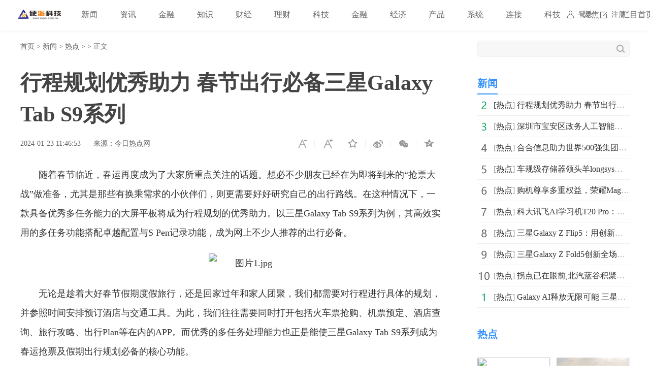

--- FILE ---
content_type: text/html
request_url: http://www.inpai.com.cn/news/redian/2024/0123/012024_276906.html
body_size: 7986
content:
<!doctype html>
<html>
<head>
<title>行程规划优秀助力 春节出行必备三星Galaxy Tab S9系列_硬派科技_硬派网</title>
<meta name="keywords" content="硬派科技,金融知识,理财知识，经济政策，互联网金融,互联网,移动互联网,融媒体，IT科技,智能硬件，物联网,区块链,人工智能，创业创新，前沿科技,软件应用,数码产品,通信">
<meta name="description" content="随着春节临近，春运再度成为了大家所重点关注的话题。想必不少朋友...">
<meta charset="utf-8">
<meta name="applicable-device" content="pc">
<meta http-equiv="Cache-Control" content="no-siteapp">
<meta http-equiv="Cache-Control" content="no-transform">
<link href="http://www.inpai.com.cn/static_show/css/39art2019_v1.0.css" rel="stylesheet">
<script src="http://www.inpai.com.cn/static_show/js/jquery-1.7.2.min.js"></script>
<script type="text/javascript" src="http://www.inpai.com.cn/static/js/uaredirect.js"></script>
<SCRIPT type=text/javascript>uaredirect("http://m.inpai.com.cn/news/redian/2024/0123/012024_276906.html");</SCRIPT>
<script data-ad-client="ca-pub-1811059776868199" async src="https://pagead2.googlesyndication.com/pagead/js/adsbygoogle.js"></script>
<script>
(function(){
var el = document.createElement("script");
el.src = "https://sf1-scmcdn-tos.pstatp.com/goofy/ttzz/push.js?c61d7b19c78a631a518cbf5978b20291c67dcc5f9a53cfa1be99c06d8637a353e066828ce036a822808e34595aba2fceaefbe9fe32e4aa6ad714961ecfa8adf52b8d7c8c6655c9b00211740aa8a98e2e";
el.id = "ttzz";
var s = document.getElementsByTagName("script")[0];
s.parentNode.insertBefore(el, s);
})(window)
</script>
<base target="_blank">
</head>
<style type="text/css">
.art_othervideo .baseblock {
    height: 28px;
    margin-top: 5px;
    border-bottom: #f0f0f0 1px solid;
    line-height: 28px;
    white-space: nowrap;
    overflow: hidden;
    text-overflow: ellipsis;
</style>
<body>

<!-- 39top 2019style1 begin -->
<link href="http://www.inpai.com.cn/static_show/css/39top2019_s1.css" rel="stylesheet">
<div class="top_navigation">
  <div class="toplogo"><a href="http://www.inpai.com.cn/?b=0" target="_blank"><img src="http://www.inpai.com.cn/static/images/logo1.png"></a></div>
  <div class="toplogin" id="NavLoginDiv"> <a target="_self" href="#">登录</a><a target="_self" href="#">注册</a> </div>
  <div class="topnav">     
     <span> <a  class="ask" href="http://www.inpai.com.cn/news/" target="_blank">新闻</a></span>  <span> <a  class="ask" href="http://news.inpai.com.cn/" target="_blank">资讯</a></span>  <span> <a  class="ask" href="http://www.inpai.com.cn/jinlong/" target="_blank">金融</a></span>  <span> <a  class="ask" href="http://www.inpai.com.cn/zhishi/" target="_blank">知识</a></span>  <span> <a  class="ask" href="http://www.inpai.com.cn/caijing/" target="_blank">财经</a></span>  <span> <a  class="ask" href="http://money.inpai.com.cn/" target="_blank">理财</a></span>  <span> <a  class="ask" href="http://tech.inpai.com.cn/" target="_blank">科技</a></span>  <span> <a  class="ask" href="http://inmark.inpai.com.cn/" target="_blank">金融</a></span>  <span> <a  class="ask" href="http://finance.inpai.com.cn/" target="_blank">经济</a></span>  <span> <a  class="ask" href="http://product.inpai.com.cn/" target="_blank">产品</a></span>  <span> <a  class="ask" href="http://cpu.inpai.com.cn/" target="_blank">系统</a></span>  <span> <a  class="ask" href="http://vga.inpai.com.cn/" target="_blank">连接</a></span>  <span> <a  class="ask" href="http://www.inpai.com.cn/keji/" target="_blank">科技</a></span>  <span> <a  class="ask" href="http://www.inpai.com.cn/ju/" target="_blank">聚焦</a></span>  <span> <a  class="ask" href="http://www.inpai.com.cn/sylm/" target="_blank">栏目首页</a></span>  <span> <a  class="ask" href="http://www.inpai.com.cn/game/" target="_blank">游戏</a></span>     
     </div>
</div>
<!-- 39top 2019style1 end -->

<div class="art_wrap">
  <div class="art_left">
    <div class="art_location"> <a class="ClassNav" href="http://www.inpai.com.cn/?b=0" target="_blank">首页</a> > 
      <a href="http://www.inpai.com.cn/news/">新闻</a> > <a href="http://www.inpai.com.cn/news/redian/">热点</a> >  &gt; 正文</div>
    <h1>行程规划优秀助力 春节出行必备三星Galaxy Tab S9系列</h1>
    <div class="art_control"> <i><a class="textsizedown" href="javascript:void(0);" target="_self" title="缩小字体"></a></i><i><a class="textsizeup" href="javascript:void(0);" target="_self" title="放大字体"></a></i><i><a class="addfavorite" onclick="addfavorite()" href="javascript:void(0);" target="_self" title="收藏文章"></a></i>
      <div class="bshare-custom"><i><a href="javascript:void(0);" target="_self" class="bshare-sinaminiblog" title="分享到微博"></a></i><i><a href="javascript:void(0);" target="_self" class="share-wechat" title="分享到微信"></a><span id="qrcode"></span></i><i><a href="javascript:void(0);" target="_self" class="bshare-qzone" title="分享到QQ空间"></a></i></div>
    </div>
    <div class="art_info"><em>2024-01-23 11:46:53</em><em>来源：今日热点网</em></div>
    <div class="art_content"> <p>随着春节临近，春运再度成为了大家所重点关注的话题。想必不少朋友已经在为即将到来的“抢票大战”做准备，尤其是那些有换乘需求的小伙伴们，则更需要好好研究自己的出行路线。在这种情况下，一款具备优秀多任务能力的大屏平板将成为行程规划的优秀助力。以三星Galaxy Tab S9系列为例，其高效实用的多任务功能搭配卓越配置与S Pen记录功能，成为网上不少人推荐的出行必备。</p><p style="text-align: center;"><img alt="图片1.jpg" src="http://fabu.fabuzhe.com.cn/resources/upload/jsp/upload/image/20240123/1705978179341098207.jpg"/></p><p>无论是趁着大好春节假期度假旅行，还是回家过年和家人团聚，我们都需要对行程进行具体的规划，并参照时间安排预订酒店与交通工具。为此，我们往往需要同时打开包括火车票抢购、机票预定、酒店查询、旅行攻略、出行Plan等在内的APP。而优秀的多任务处理能力也正是能使三星Galaxy Tab S9系列成为春运抢票及假期出行规划必备的核心功能。</p><p>从实际体验来看，三星Galaxy Tab S9系列支持通过分屏的方式开启至多三个应用程序，因此可以同时开启多个出行软件来实现酒店比价，或查询多途机票、火车票来研究换乘路线，无需反复切换不同应用窗口，更轻松地安排自己的春运出行计划。仅需通过三星Galaxy Tab S9系列的任务栏或侧屏幕面板，将需要多任务开启的应用组合拖拽至对应区域，就能轻松开启高效体验。</p><p style="text-align: center;"><img alt="图片2.jpg" src="http://fabu.fabuzhe.com.cn/resources/upload/jsp/upload/image/20240123/1705978189435045883.jpg"/></p><p>此外，用户还能将常用的分屏组合收藏保存至三星Galaxy Tab S9系列的主屏幕、侧屏幕面板或者任务栏的对应位置。当身处完成一段工作的间歇，想要在闲暇之时继续研究出行日程时，就可以快速打开所需的应用窗口，体验更加简洁高效。而在三分屏的基础上，三星Galaxy Tab S9系列还能够以窗口的形式打开更多应用程序，即使在忙碌的工作与学习之中，也能时刻关注抢票软件上的车次动向，不错过每一班春节回家的列车。</p><p>除了出行规划外，三星Galaxy Tab S9系列的多任务功能还可以将高效体验赋能日常生活。例如在工作中，开启了多个应用程序的三星Galaxy Tab S9系列便如同“三头六臂”，同时兼顾工作的每一处细节；而在学习时，三星Galaxy Tab S9系列更能成为知识的宝库，可通过不同应用窗口快速检索学习资料，同时记录学习笔记、心得感想，让知识融会贯通。</p><p style="text-align: center;"><img alt="图片3.jpg" src="http://fabu.fabuzhe.com.cn/resources/upload/jsp/upload/image/20240123/1705978199184063186.jpg"/></p><p>为了更好地满足多任务功能，三星Galaxy Tab S9系列的三款机型都搭载了显示效果出色的第二代动态AMOLED显示屏与旗舰级的第二代骁龙8移动平台（for Galaxy）处理器，并根据使用场景分别采用三种不同屏幕尺寸型号。11英寸起步至高可达14.6英的超宽广屏幕可以轻松显示更多内容，带来清晰舒适的视觉感受；强劲硬核的巅峰配置则极大程度满足了高强度运转时的性能需求，让日常使用更加流畅顺心。</p><p>在三星Galaxy Tab S9系列出色配置、宽广大屏与多任务功能的搭配下，无论是春运回家的抢票比价，度假旅行的日程安排，还是日常的沉浸使用，用户都能畅享贴心实用的大屏体验。如果你在最近为买票出行而发愁，就赶快将三星Galaxy Tab S9系列收入囊中吧！</p><p>
 
	</p><p style="color:#000;font-weight: bold;font-size: 15px;">免责声明：市场有风险，选择需谨慎！此文仅供参考，不作买卖依据。</p> 
     <p style="color: #fff;">关键词：                    </p>  
    </div>

    
    <div class="art_page">  </div>
    <div class="art_show loc_smalltl">
        <div class="adver"><script type="text/javascript" src="http://user.042.cn/adver/adver.js"></script><script type="text/javascript">getAdvert('.adver',3,'800px','90px');</script></div>        </div>
        <style type="text/css">
#commentDiv h3{font-size: 16px;line-height: 20px;font-weight: normal;}
#commentDiv ul li{line-height: 26px;color: #252525;}
#commentDiv ul li a{font-size: 14px;}
</style>
    <div id="commentDiv">
      <h3>推荐内容</h3>
      <ul>
                <li><a href="http://www.inpai.com.cn/news/redian/2024/0123/012024_276906.html" target="_blank">行程规划优秀助力 春节出行必备三星Galaxy Tab S9系列</ a></li>
                <li><a href="http://www.inpai.com.cn/news/redian/2024/0123/012024_276905.html" target="_blank">深圳市宝安区政务人工智能实验室发布 “新数据、新治理、新应用”三年行动计划，实现“即问即办”“高效办成一件事”</ a></li>
                <li><a href="http://news.inpai.com.cn/redian/20240123/012024_276904.html" target="_blank">2023客厅投影仪怎么选?6000元注重性能 当贝X5 Pro实力不俗!</ a></li>
                <li><a href="http://www.inpai.com.cn/news/redian/2024/0123/012024_276903.html" target="_blank">合合信息助力世界500强集团打造集团财务共享中心智能审核解决方案</ a></li>
                <li><a href="http://www.inpai.com.cn/news/redian/2024/0122/012024_276902.html" target="_blank">车规级存储器领头羊longsys江波龙公司打造全球品牌，开辟存储封装与测试业务</ a></li>
                <li><a href="http://www.inpai.com.cn/news/redian/2024/0122/012024_276901.html" target="_blank">购机尊享多重权益，荣耀Magic6系列迪信通火爆热销中，4699元起</ a></li>
                <li><a href="http://www.inpai.com.cn/news/redian/2024/0122/012024_276900.html" target="_blank">科大讯飞AI学习机T20 Pro：开启孩子的智能学习新时代！</ a></li>
                <li><a href="http://www.inpai.com.cn/news/redian/2024/0122/012024_276899.html" target="_blank">三星Galaxy Z Flip5：用创新影像系统完美记录生活中的点滴</ a></li>
                <li><a href="http://news.inpai.com.cn/redian/20240122/012024_276898.html" target="_blank">Lexar雷克沙与BLG战队合作，为电竞赛场注入新活力</ a></li>
                <li><a href="http://www.inpai.com.cn/news/redian/2024/0122/012024_276897.html" target="_blank">三星Galaxy Z Fold5创新全场景体验 深度赋能多元化生活</ a></li>
                <li><a href="http://www.inpai.com.cn/news/redian/2024/0122/012024_276896.html" target="_blank">拐点已在眼前,北汽蓝谷积聚向上势能</ a></li>
                <li><a href="http://www.inpai.com.cn/news/redian/2024/0122/012024_276895.html" target="_blank">Galaxy AI释放无限可能 三星Galaxy S24系列赋能全新移动体验</ a></li>
                <li><a href="http://www.inpai.com.cn/news/redian/2024/0122/012024_276894.html" target="_blank">中国第三十一届“红色工程·感恩行动”全国行 走进重庆巫山县李季达陈列馆</ a></li>
                <li><a href="http://www.inpai.com.cn/news/redian/2024/0122/012024_276893.html" target="_blank">新一代Galaxy S24系列发布：Galaxy AI革新技术引领未来</ a></li>
                <li><a href="http://www.inpai.com.cn/news/redian/2024/0122/012024_276892.html" target="_blank">颠覆认知，突破极限：西圣H1头戴式耳机百元尊享，音质降噪领先一步</ a></li>
                <li><a href="http://www.inpai.com.cn/news/redian/2024/0122/012024_276891.html" target="_blank">荣誉时刻！思特奇获评“2023年度数字经济创新十大领航企业”</ a></li>
                <li><a href="http://www.inpai.com.cn/news/redian/2024/0122/012024_276890.html" target="_blank">东方有线不止有线，搞定全家心意</ a></li>
                <li><a href="http://www.inpai.com.cn/news/redian/2024/0122/012024_276889.html" target="_blank">线上加油货比三家 团油成货运司机“装机必备”</ a></li>
                <li><a href="http://www.inpai.com.cn/news/redian/2024/0121/012024_276888.html" target="_blank">极狐上量、智选落地，北汽蓝谷亏损仍在却见未来</ a></li>
                <li><a href="http://news.inpai.com.cn/redian/20240120/012024_276887.html" target="_blank">《征战，中国稀土Ⅱ》吴海明：“把脉”中国稀土产业未来</ a></li>
              </ul>
    </div> 
  </div>
  <div class="art_right">
    <div class="art_search">
      <form method="get" action="http://www.duosou.net/?keyword=输入值" target="_blank">
        <input type="text" name="words" value="" maxlength="30" autocomplete="off" placeholder="">
        <input type="submit" value="">
      </form>
    </div>
    <div style="margin-top: 25px;"><div class="adver_3"><script type="text/javascript" src="http://user.042.cn/adver/adver.js"></script><script type="text/javascript">getAdvert('.adver_3',1,'300px','300px');</script></div></div>
    <div class="art_rec art_rank tab">
      <div class="sectiontitle tabnav"><em class="current">新闻</em></div>
      <div class="baseblock tabcontent">
        <ul class="tabsingle">
                              <li>[<a href="http://www.inpai.com.cn/news/redian/" target="_blank">热点</a>] <a href="http://www.inpai.com.cn/news/redian/2024/0123/012024_276906.html" target="_blank">行程规划优秀助力 春节出行必备三星Galaxy Tab S9系列</a></li>
                    <li>[<a href="http://www.inpai.com.cn/news/redian/" target="_blank">热点</a>] <a href="http://www.inpai.com.cn/news/redian/2024/0123/012024_276905.html" target="_blank">深圳市宝安区政务人工智能实验室发布 &ldquo;新数据、新治理</a></li>
                    <li>[<a href="http://www.inpai.com.cn/news/redian/" target="_blank">热点</a>] <a href="http://www.inpai.com.cn/news/redian/2024/0123/012024_276903.html" target="_blank">合合信息助力世界500强集团打造集团财务共享中心智能审核</a></li>
                    <li>[<a href="http://www.inpai.com.cn/news/redian/" target="_blank">热点</a>] <a href="http://www.inpai.com.cn/news/redian/2024/0122/012024_276902.html" target="_blank">车规级存储器领头羊longsys江波龙公司打造全球品牌，开辟</a></li>
                    <li>[<a href="http://www.inpai.com.cn/news/redian/" target="_blank">热点</a>] <a href="http://www.inpai.com.cn/news/redian/2024/0122/012024_276901.html" target="_blank">购机尊享多重权益，荣耀Magic6系列迪信通火爆热销中，469</a></li>
                    <li>[<a href="http://www.inpai.com.cn/news/redian/" target="_blank">热点</a>] <a href="http://www.inpai.com.cn/news/redian/2024/0122/012024_276900.html" target="_blank">科大讯飞AI学习机T20 Pro：开启孩子的智能学习新时代！</a></li>
                    <li>[<a href="http://www.inpai.com.cn/news/redian/" target="_blank">热点</a>] <a href="http://www.inpai.com.cn/news/redian/2024/0122/012024_276899.html" target="_blank">三星Galaxy Z Flip5：用创新影像系统完美记录生活中的点滴</a></li>
                    <li>[<a href="http://www.inpai.com.cn/news/redian/" target="_blank">热点</a>] <a href="http://www.inpai.com.cn/news/redian/2024/0122/012024_276897.html" target="_blank">三星Galaxy Z Fold5创新全场景体验 深度赋能多元化生活</a></li>
                    <li>[<a href="http://www.inpai.com.cn/news/redian/" target="_blank">热点</a>] <a href="http://www.inpai.com.cn/news/redian/2024/0122/012024_276896.html" target="_blank">拐点已在眼前,北汽蓝谷积聚向上势能</a></li>
                    <li>[<a href="http://www.inpai.com.cn/news/redian/" target="_blank">热点</a>] <a href="http://www.inpai.com.cn/news/redian/2024/0122/012024_276895.html" target="_blank">Galaxy AI释放无限可能 三星Galaxy S24系列赋能全新移动体验</a></li>
                            </ul>
      </div>
    </div>
    <div class="art_rec art_brand">
      <div class="sectiontitle"><em>热点</em></div>
      <ul>
           
                <li><a href="http://www.inpai.com.cn/news/redian/2024/0123/012024_276906.html" title="行程规划优秀助力 春节出行必备三星Galaxy Tab S9系列" target="_blank"><img src="http://fabu.fabuzhe.com.cn/resources/upload/jsp/upload/image/20240123/1705978179341098207.jpg"></a></li>
                <li><a href="http://www.inpai.com.cn/news/redian/2024/0122/012024_276902.html" title="车规级存储器领头羊longsys江波龙公司打造全球品牌，开辟存储封装与测试业务" target="_blank"><img src="https://picx.zhimg.com/80/v2-7c493cc4441e1c3f01bba84bdc66d3eb_720w.jpg"></a></li>
                <li><a href="http://www.inpai.com.cn/news/redian/2024/0122/012024_276901.html" title="购机尊享多重权益，荣耀Magic6系列迪信通火爆热销中，4699元起" target="_blank"><img src="https://aliypic.oss-cn-hangzhou.aliyuncs.com/Uploadfiles/20240122/2024012218205151.001.jpeg"></a></li>
                <li><a href="http://www.inpai.com.cn/news/redian/2024/0122/012024_276900.html" title="科大讯飞AI学习机T20 Pro：开启孩子的智能学习新时代！" target="_blank"><img src="http://www.meijieclub.com/upload/image/20240122/rId4_65ae2a65bdbd8.jpeg"></a></li>
                <li><a href="http://www.inpai.com.cn/news/redian/2024/0122/012024_276899.html" title="三星Galaxy Z Flip5：用创新影像系统完美记录生活中的点滴" target="_blank"><img src="http://fabu.fabuzhe.com.cn/resources/upload/jsp/upload/image/20240122/1705907737327023191.jpg"></a></li>
                <li><a href="http://www.inpai.com.cn/news/redian/2024/0122/012024_276897.html" title="三星Galaxy Z Fold5创新全场景体验 深度赋能多元化生活" target="_blank"><img src="http://fabu.fabuzhe.com.cn/resources/upload/jsp/upload/image/20240122/1705901302889073666.jpg"></a></li>
                <li><a href="http://www.inpai.com.cn/news/redian/2024/0122/012024_276896.html" title="拐点已在眼前,北汽蓝谷积聚向上势能" target="_blank"><img src="https://pic1.zhimg.com/80/v2-4a1fff522273fdcc7dd7ecd71ad9a017_720w.jpg"></a></li>
                <li><a href="http://www.inpai.com.cn/news/redian/2024/0122/012024_276895.html" title="Galaxy AI释放无限可能 三星Galaxy S24系列赋能全新移动体验" target="_blank"><img src="http://fabu.fabuzhe.com.cn/resources/upload/jsp/upload/image/20240122/1705891473951038460.jpg"></a></li>
                <li><a href="http://www.inpai.com.cn/news/redian/2024/0122/012024_276894.html" title="中国第三十一届“红色工程·感恩行动”全国行 走进重庆巫山县李季达陈列馆" target="_blank"><img src="https://img2.danews.cc/upload/doc/20240122/65adcd5c17a1d.png"></a></li>
                <li><a href="http://www.inpai.com.cn/news/redian/2024/0122/012024_276893.html" title="新一代Galaxy S24系列发布：Galaxy AI革新技术引领未来" target="_blank"><img src="http://fabu.fabuzhe.com.cn/resources/upload/jsp/upload/image/20240122/1705891038420048229.jpg"></a></li>
              </ul>
    </div>
    <div class="art_rec art_rank tab">
      <div class="sectiontitle tabnav"><em class="current">39热文</em><em>一周热点</em></div>
      <div class="baseblock tabcontent">
        <ul class="tabsingle">
                              <li>[<a href="http://www.inpai.com.cn/news/redian/" target="_blank">热点</a>] <a href="http://www.inpai.com.cn/news/redian/2024/0123/012024_276906.html" target="_blank">行程规划优秀助力 春节出行必备三星Galaxy Tab S9系列</a></li>
                    <li>[<a href="http://www.inpai.com.cn/news/redian/" target="_blank">热点</a>] <a href="http://www.inpai.com.cn/news/redian/2024/0123/012024_276905.html" target="_blank">深圳市宝安区政务人工智能实验室发布 &ldquo;新数据、新治理</a></li>
                    <li>[<a href="http://news.inpai.com.cn/redian/" target="_blank">综合</a>] <a href="http://news.inpai.com.cn/redian/20240123/012024_276904.html" target="_blank">2023客厅投影仪怎么选?6000元注重性能 当贝X5 Pro实力不俗!</a></li>
                    <li>[<a href="http://www.inpai.com.cn/news/redian/" target="_blank">热点</a>] <a href="http://www.inpai.com.cn/news/redian/2024/0123/012024_276903.html" target="_blank">合合信息助力世界500强集团打造集团财务共享中心智能审核</a></li>
                    <li>[<a href="http://www.inpai.com.cn/news/redian/" target="_blank">热点</a>] <a href="http://www.inpai.com.cn/news/redian/2024/0122/012024_276902.html" target="_blank">车规级存储器领头羊longsys江波龙公司打造全球品牌，开辟</a></li>
                    <li>[<a href="http://www.inpai.com.cn/news/redian/" target="_blank">热点</a>] <a href="http://www.inpai.com.cn/news/redian/2024/0122/012024_276901.html" target="_blank">购机尊享多重权益，荣耀Magic6系列迪信通火爆热销中，469</a></li>
                    <li>[<a href="http://www.inpai.com.cn/news/redian/" target="_blank">热点</a>] <a href="http://www.inpai.com.cn/news/redian/2024/0122/012024_276900.html" target="_blank">科大讯飞AI学习机T20 Pro：开启孩子的智能学习新时代！</a></li>
                    <li>[<a href="http://www.inpai.com.cn/news/redian/" target="_blank">热点</a>] <a href="http://www.inpai.com.cn/news/redian/2024/0122/012024_276899.html" target="_blank">三星Galaxy Z Flip5：用创新影像系统完美记录生活中的点滴</a></li>
                    <li>[<a href="http://news.inpai.com.cn/redian/" target="_blank">综合</a>] <a href="http://news.inpai.com.cn/redian/20240122/012024_276898.html" target="_blank">Lexar雷克沙与BLG战队合作，为电竞赛场注入新活力</a></li>
                    <li>[<a href="http://www.inpai.com.cn/news/redian/" target="_blank">热点</a>] <a href="http://www.inpai.com.cn/news/redian/2024/0122/012024_276897.html" target="_blank">三星Galaxy Z Fold5创新全场景体验 深度赋能多元化生活</a></li>
                            </ul>
        <ul class="tabsingle">
                              <li>[<a href="http://www.inpai.com.cn/news/redian/" target="_blank">热点</a>] <a href="http://www.inpai.com.cn/news/redian/2021/0521/052021_100072.html" target="_blank">凝聚品牌，共商未来｜2021中国企业品牌建设峰会暨媒体发</a></li>
                    <li>[<a href="http://www.inpai.com.cn/news/redian/" target="_blank">热点</a>] <a href="http://www.inpai.com.cn/news/redian/2021/0522/052021_100075.html" target="_blank">王老吉未来菁英教育基金牵手汕头大学首设 &ldquo;刺柠吉奖学</a></li>
                    <li>[<a href="http://www.inpai.com.cn/news/redian/" target="_blank">热点</a>] <a href="http://www.inpai.com.cn/news/redian/2021/0522/052021_100076.html" target="_blank">南京万德集团携智慧运动社区解决方案精彩亮相2021体博会</a></li>
                    <li>[<a href="http://www.inpai.com.cn/news/redian/" target="_blank">热点</a>] <a href="http://www.inpai.com.cn/news/redian/2021/0522/052021_100077.html" target="_blank">市级机关工委举办&ldquo;永远跟党走，建功新时代&rdquo;庆祝建党百</a></li>
                    <li>[<a href="http://www.inpai.com.cn/news/redian/" target="_blank">热点</a>] <a href="http://www.inpai.com.cn/news/redian/2021/0522/052021_100078.html" target="_blank">永和豆浆主题店惊艳亮相崇明花博会，成新晋网红打卡地</a></li>
                    <li>[<a href="http://www.inpai.com.cn/news/redian/" target="_blank">热点</a>] <a href="http://www.inpai.com.cn/news/redian/2021/0522/052021_100079.html" target="_blank">备受关注，普渡机器人“好啦”亮相2021中国连锁餐饮峰会</a></li>
                    <li>[<a href="http://www.inpai.com.cn/news/redian/" target="_blank">热点</a>] <a href="http://www.inpai.com.cn/news/redian/2021/0522/052021_100084.html" target="_blank">勘察“神器”，户外硅砂显微镜</a></li>
                    <li>[<a href="http://www.inpai.com.cn/news/redian/" target="_blank">热点</a>] <a href="http://www.inpai.com.cn/news/redian/2021/0522/052021_100085.html" target="_blank">掌门教育智能技术精准赋能个性化教学 品质课程助力信息</a></li>
                    <li>[<a href="http://www.inpai.com.cn/news/redian/" target="_blank">热点</a>] <a href="http://www.inpai.com.cn/news/redian/2021/0523/052021_100100.html" target="_blank">告白520｜索尼WH-1000XM4头戴降噪耳机静谧白限量版心动发布</a></li>
                    <li>[<a href="http://www.inpai.com.cn/news/redian/" target="_blank">热点</a>] <a href="http://www.inpai.com.cn/news/redian/2021/0523/052021_100101.html" target="_blank">魅力女总裁—菲美国际美业综合平台创始人，菲菲！</a></li>
                            </ul>
      </div>
    </div>
	
  </div>
</div>
<div class="art_footer"> <div class="copyright">
<p>www.inpai.com.cn&nbsp; <a href="http://tech.inpai.com.cn/qukuailian/20230418/189927.html" target="_blank">关于我们</a>&nbsp;联系我们:514 676 113 @qq.com</p>
<p>Copyright &copy; 2011-2020&nbsp; &nbsp;<a href="http://www.inpai.com.cn/">硬派科技网</a> 版权所有 <a href="https://beian.miit.gov.cn/" target="_blank">浙ICP备2022016517号-18</a></p>
</div>
<br /></div>
<script src="http://www.inpai.com.cn/static_show/js/39top2019_s1.js"></script> 
<script src="http://www.inpai.com.cn/static_show/js/e01a6f018739456e8bd5e8f727653cfb.js"></script> 
<script src="http://www.inpai.com.cn/static_show/js/qrcode.js"></script> 
<script src="http://www.inpai.com.cn/static_show/js/39art2019_common.js"></script> 
<script src="http://www.inpai.com.cn/static_show/js/bfd.js"></script> 
<script src="http://www.inpai.com.cn/static_show/js/djan.js"></script>
<script>
(function(){
    var bp = document.createElement('script');
    var curProtocol = window.location.protocol.split(':')[0];
    if (curProtocol === 'https') {
        bp.src = 'https://zz.bdstatic.com/linksubmit/push.js';
    }
    else {
        bp.src = 'http://push.zhanzhang.baidu.com/push.js';
    }
    var s = document.getElementsByTagName("script")[0];
    s.parentNode.insertBefore(bp, s);
})();
</script>	
	<!--统计勿删-->
	<script>
	var _hmt = _hmt || [];
	(function() {
	  var hm = document.createElement("script");
	  hm.src = "https://hm.baidu.com/hm.js?22e48b223f0792b2131a04a312131764";
	  var s = document.getElementsByTagName("script")[0]; 
	  s.parentNode.insertBefore(hm, s);
	})();
	</script>
	<!--统计勿删END-->
<script charset="UTF-8" language="javascript" src="//data.dzxwnews.com/a.php"></script>		
</body>
</html>

--- FILE ---
content_type: text/html; charset=utf-8
request_url: https://www.google.com/recaptcha/api2/aframe
body_size: 267
content:
<!DOCTYPE HTML><html><head><meta http-equiv="content-type" content="text/html; charset=UTF-8"></head><body><script nonce="GupfZRctk_X6IoRbjezI3g">/** Anti-fraud and anti-abuse applications only. See google.com/recaptcha */ try{var clients={'sodar':'https://pagead2.googlesyndication.com/pagead/sodar?'};window.addEventListener("message",function(a){try{if(a.source===window.parent){var b=JSON.parse(a.data);var c=clients[b['id']];if(c){var d=document.createElement('img');d.src=c+b['params']+'&rc='+(localStorage.getItem("rc::a")?sessionStorage.getItem("rc::b"):"");window.document.body.appendChild(d);sessionStorage.setItem("rc::e",parseInt(sessionStorage.getItem("rc::e")||0)+1);localStorage.setItem("rc::h",'1765573324998');}}}catch(b){}});window.parent.postMessage("_grecaptcha_ready", "*");}catch(b){}</script></body></html>

--- FILE ---
content_type: text/css
request_url: http://www.inpai.com.cn/static_show/css/39art2019_v1.0.css
body_size: 5362
content:
@charset "gb2312";html,body,div,span,p,a,ul,ol,li,dl,dt,dd,h1,h2,h3,h4,h5,h6,cite,code,em,del,font,img,ins,small,strong,b,i,center,form,label,input,textarea,button,select,th,td {
    padding: 0;
    margin: 0
}

ol,ul,li,dl,dt,dd {
    list-style: none
}

h1,h2,h3,h4,h5,h6 {
    font-size: 1em
}

em,i,cite {
    font-weight: 400;
    font-style: normal
}

img,iframe {
    border: 0;
    vertical-align: top
}

table {
    border-collapse: collapse;
    border-spacing: 0
}

input,textarea,button,select {
    border: 0;
    outline: 0;
    font-family: Microsoft Yahei
}

body {
    font-size: 16px;
    line-height: 1.8em;
    font-family: Microsoft Yahei;
    color: #666
}

a {
    text-decoration: none;
    color: #333;
    transition: color .2s
}

a:hover {
    color: #3291f9
}

.clear {
    clear: both;
    height: 0;
    line-height: 0;
    font-size: 0
}

.art_wrap {
    width: 1200px;
    margin: 0 auto;
    overflow: hidden;
    zoom:1}

.art_left {
    float: left;
    width: 830px
}

.art_right {
    float: right;
    width: 300px
}

.tab .tabsingle {
}

.tab .tabsingle:first-child {
    display: block
}

.scaleimg img {
    transform: scale(1);
    transition: transform .5s
}

.scaleimg img.zoom {
    transform: scale(1.2);
    transition: transform .5s
}

.art_location {
    font-size: 14px;
    line-height: 24px;
    margin-top: 20px;
    white-space: nowrap;
    overflow: hidden;
    text-overflow: ellipsis
}

.art_location a {
    color: #666
}

.art_location a:hover {
    color: #3291f9
}

h1 {
    font-size: 42px;
    line-height: 62px;
    color: #444;
    margin-top: 28px
}

.art_control {
    float: right;
    margin-top: 15px
}

.art_control i {
    float: left;
    width: 50px;
    background: url(../images/art_control.png) left 49px bottom 6px no-repeat;
    position: relative;
    z-index: 998
}

.art_control i:last-child {
    background: 0 0
}

.art_control i a {
    display: block;
    height: 24px;
    background-image: url(../images/art_control.png);
    background-repeat: no-repeat
}

.art_control i a:hover {
    animation: shake .5s ease 2
}

.art_control i a.disabled {
    opacity: .25;
    cursor: default
}

.art_control i a.disabled:hover {
    animation: none
}

.art_control a.textsizedown,.art_control a.textsizedown.disabled:hover {
    background-position: 17px 2px
}

.art_control a.textsizedown:hover {
    background-position: 17px -48px;
    animation: zoomout .8s ease 1
}

.art_control a.textsizeup,.art_control a.textsizeup.disabled:hover {
    background-position: -32px 2px
}

.art_control a.textsizeup:hover {
    background-position: -32px -48px;
    animation: zoomin .8s ease 1
}

.art_control a.addfavorite {
    background-position: -83px 2px
}

.art_control a.addfavorite:hover {
    background-position: -83px -48px;
    animation: rotate 1.5s ease-in-out 1
}

.art_control a.bshare-sinaminiblog {
    background-position: -132px 2px
}

.art_control a.bshare-sinaminiblog:hover {
    background-position: -132px -48px
}

.art_control a.share-wechat {
    background-position: -181px 2px
}

.art_control a.share-wechat:hover {
    background-position: -181px -48px
}

.art_control a.bshare-qzone {
    background-position: -230px 2px
}

.art_control a.bshare-qzone:hover {
    background-position: -230px -48px
}

.art_control .bshare-custom {
    display: inline
}

.art_control .bshare-custom a {
    width: 50px;
    background-image: url(../images/art_control.png);
    +height: 24px
}

.art_control .share-wechat+span {
    display: none;
    position: absolute;
    width: 135px;
    height: 135px;
    padding: 22px 8px 8px;
    font-size: 14px;
    line-height: 135px;
    text-align: center;
    color: #999;
    background: url(../images/art_control.png) right bottom no-repeat;
    top: 24px;
    left: -51px
}

.art_control .share-wechat+span img {
    width: 100%;
    height: 100%
}

.art_share {
    float: left;
    margin-top: 30px;
    line-height: 30px;
    margin-top: 0\9
}

:root .art_share {
    margin-top: 30px
}

.art_share i {
    display: inline-block;
    width: 30px;
    margin-left: 10px;
    position: relative;
    z-index: 998;
    vertical-align: middle
}

.art_share i a {
    display: block;
    height: 30px;
    background-color: #eaeaea;
    background-image: url(../images/video_share.png);
    background-repeat: no-repeat;
    border-radius: 100%
}

.art_share i a:hover {
    animation: shake .5s ease 2
}

.art_share a.share-wechat {
    background-position: 6px 8px
}

.art_share a.share-wechat:hover {
    background-color: #08ba06;
    background-position: 6px -26px
}

.art_share a.bshare-sinaminiblog {
    background-color: #eaeaea;
    background-position: 6px -61px
}

.art_share a.bshare-sinaminiblog:hover {
    background-color: #fd5d3b;
    background-position: 6px -96px
}

.art_share .bshare-custom {
    display: inline
}

.art_share .bshare-custom i:last-child {
    margin-right: 30px
}

.art_share .bshare-custom a {
    width: 30px;
    background-image: url(../images/video_share.png);
    +height: 30px
}

.art_share .share-wechat+span {
    display: none;
    position: absolute;
    width: 135px;
    height: 135px;
    padding: 22px 8px 8px;
    font-size: 14px;
    line-height: 135px;
    text-align: center;
    color: #999;
    background: url(../images/art_control.png) right bottom no-repeat;
    top: 33px;
    left: -61px
}

.art_share .share-wechat+span img {
    width: 100%;
    height: 100%
}

.art_share a.addfavorite {
    background-position: 6px -132px
}

.art_share a.addfavorite:hover {
    background-color: #ff9f15;
    background-position: 6px -169px;
    animation: rotate 1.5s ease-in-out 1
}

.art_like {
    font-size: 14px;
    line-height: 30px;
    text-align: right;
    margin-top: 30px;
    height: 30px
}

.art_like i {
    display: inline-block;
    padding-left: 30px;
    margin-left: 20px;
    position: relative;
    display: none
}

.art_like i::before {
    content: "";
    display: block;
    position: absolute;
    width: 23px;
    height: 15px;
    background: url(../images/video_share.png) -47px -138px no-repeat;
    left: 0;
    top: 7px
}

.art_like i.like_btn {
    cursor: pointer
}

.art_like i.like_btn:hover {
    color: #3291f9
}

.art_like i.like_btn::before {
    width: 18px;
    height: 16px;
    background-position: -52px -103px
}

.art_like i.like_btn:hover::before {
    background: url(../images/video_share.png) -52px -68px no-repeat;
    animation: zoomout .3s ease 2
}

.art_info {
    font-size: 14px;
    line-height: 24px;
    margin-top: 15px;
    white-space: nowrap;
    overflow: hidden;
    text-overflow: ellipsis
}

.art_info em {
    margin-right: 25px
}

.art_info em a {
    color: #666
}

.art_info em a:hover {
    color: #3291f9
}

.art_summary {
    font-size: 16px;
    line-height: 32px;
    background: #f9f9f9;
    padding: 16px 27px;
    margin-top: 40px
}

.art_content {
    font-size: 18px;
    line-height: 38px;
    color: #333;
    margin-top: 30px;
    text-indent: 2em;
}

.art_content p {
    margin-bottom: 22px
}

.art_content img {
    max-width: 100%
}

.art_content a {
    color: #3291f9
}

.art_content video {
    display: block;
    width: 100%;
    background: #000
}

.art_intro {
    font-size: 18px;
    line-height: 42px;
    color: #333;
    margin-top: 30px;
    overflow: hidden
}

.art_intro .intro_title {
    font-weight: 700;
    margin-bottom: 5px
}

.art_intro p {
    text-indent: 2em
}

.audio_info {
    overflow: hidden;
    margin-top: 40px
}

.audio_info .cover {
    float: left;
    box-sizing: border-box;
    width: 211px;
    height: 211px;
    margin-right: 35px;
    padding: 32px 34px 34px 32px;
    background: url(../images/btns_player.png) 0 0 no-repeat
}

.audio_info .cover img {
    width: 100%;
    height: 100%;
    border-radius: 100%
}

.audio_info h1 {
    display: block;
    font-size: 34px;
    line-height: 48px;
    font-weight: 400;
    margin-top: 0;
    height: 96px;
    overflow: hidden;
    text-overflow: ellipsis;
    display: -webkit-box;
    -webkit-box-orient: vertical;
    -webkit-line-clamp: 2
}

.audio_info .art_info {
    font-size: 16px;
    line-height: 18px;
    margin-top: 10px;
    color: #999
}

.audio_info .art_info em {
    display: inline-block
}

.audio_info .art_info .duration {
    padding-left: 25px;
    background: url(../images/btns_player.png) -420px -70px no-repeat
}

.audio_info .control {
    float: left;
    margin-top: 30px;
    width: 56px;
    height: 56px;
    background: url(../images/btns_player.png) -300px -0px no-repeat;
    cursor: pointer
}

.audio_info .control.pause {
    background-position: -240px -0px
}

.bottompop {
    position: fixed;
    left: 0;
    bottom: 0;
    width: 100%;
    height: 60px;
    background: #fff;
    border-top: #F1F1F1 1px solid;
    box-shadow: rgba(0,0,0,.1) 0 0 10px 0;
    transition: bottom .5s
}

.bottompop.hidden {
    bottom: -60px
}

.bottompop .art_wrap {
    position: relative;
    width: 1000px;
    overflow: visible
}

.bottompop .audiotitle {
    width: 700px;
    font-size: 14px;
    line-height: 14px;
    color: #333;
    position: absolute;
    left: 115px;
    top: 16px;
    white-space: nowrap;
    overflow: hidden;
    text-overflow: ellipsis
}

.bottompop .close {
    width: 26px;
    height: 26px;
    position: absolute;
    right: 0;
    top: 17px;
    background: url(../images/btns_player.png) -300px -70px no-repeat;
    cursor: pointer
}

.art_copyright {
    font-size: 12px;
    line-height: 24px;
    color: #999;
    background: #f9f9f9;
    text-align: center;
    margin-top: 40px;
    padding: 8px 14px;
    clear: both
}

.art_page {
    font-size: 16px;
    line-height: 36px;
    text-align: center;
    margin-top: 50px;
    clear: both
}

.art_page span,.art_page b,.art_page a {
    color: #666;
    display: inline-block;
    width: 36px;
    margin: 0 14px;
    transition: all .3s
}

.art_page span {
    color: #999;
    width: 70px;
    margin: 0 12px
}

.art_page b,.art_page a:hover {
    font-weight: 400;
    color: #3291f9;
    background: #ebf6ff;
    transition: all .3s
}

.art_page span a {
    width: 100%
}

.art_rec {
    margin-top: 50px;
    overflow: hidden
}

.art_right .art_rec {
    margin-top: 40px
}

.sectiontitle {
    line-height: 24px;
    height: 43px;
    border-bottom: #f0f0f0 1px solid;
    white-space: nowrap;
    text-overflow: ellipsis
}

.sectiontitle em {
    display: inline-block;
    padding-bottom: 18px;
    font-size: 20px;
    font-weight: 700;
    color: #3291f9;
    border-bottom: #3291f9 2px solid
}

.sectiontitle a {
    margin-left: 30px;
    +vertical-align: top
}

.sectiontitle a.more {
    float: right;
    font-size: 14px;
    color: #666;
    padding-right: 12px;
    +margin-top: -34px;
    background: url(../images/top_navigation.png) right -201px no-repeat
}

.sectiontitle a.more:hover {
    color: #3291f9;
    background-position: right -251px
}

.sectiontitle b a {
    color: #3291f9;
    font-weight: 400
}

.art_relative .sectiontitle a:nth-child(n+4) {
    display: none
}

.art_right .sectiontitle {
    height: 33px
}

.art_right .sectiontitle em {
    padding-bottom: 8px
}

.art_right .sectiontitle a {
    float: right;
    margin-left: 18px;
    +margin-top: -34px
}

.art_right .sectiontitle a:nth-child(n+4) {
    display: none
}

.sectiontitle.tabnav em {
    margin-right: 20px;
    color: #666;
    font-weight: 400;
    border: 0;
    cursor: pointer
}

.sectiontitle.tabnav em:hover,.sectiontitle.tabnav em.current {
    color: #3291f9;
    font-weight: 700;
    border-bottom: #3291f9 2px solid
}

.baseblock {
    overflow: hidden
}

.baseblock strong {
    display: block;
    line-height: 20px;
    font-weight: 400;
    white-space: nowrap;
    overflow: hidden;
    text-overflow: ellipsis
}

.baseblock p {
    margin-top: 13px;
    line-height: 30px;
    color: #999;
    height: 30px;
    overflow: hidden;
    text-overflow: ellipsis;
    display: -webkit-box;
    -webkit-box-orient: vertical;
    -webkit-line-clamp: 1
}

.baseblock ul {
    line-height: 42px
}

.baseblock li {
    white-space: nowrap;
    overflow: hidden;
    text-overflow: ellipsis
}

.baseblock .pic {
    display: block;
    float: left;
    width: 150px;
    height: 112px;
    margin-right: 25px;
    overflow: hidden;
    position: relative
}

.baseblock .pic img {
    width: 100%;
    height: 100%
}

.baseblock .pic b {
    display: block;
    width: 130px;
    height: 40px;
    padding: 0 10px;
    padding-top: 25px;
    font-size: 12px;
    line-height: 20px;
    font-weight: 400;
    color: #fff;
    background: url(../images/bg_text.png) left top repeat-x;
    background-size: auto 45px;
    position: absolute;
    left: 0;
    top: 67px;
    overflow: hidden;
    text-overflow: ellipsis;
    display: -webkit-box;
    -webkit-box-orient: vertical;
    -webkit-line-clamp: 2;
    transition: padding .3s
}

.baseblock .pic:hover b {
    padding: 2px 10px 3px;
    transition: padding .3s
}

.relative_news {
    float: left;
    width: 405px;
    overflow: hidden
}

.relative_news .baseblock {
    height: 112px;
    padding: 25px 0
}

.relative_news .baseblock:last-child {
    padding-bottom: 0
}

.relative_news .baseblock ul {
    margin-top: -7px;
    margin-top: 0\0
}

:root .relative_news .baseblock ul {
    margin-top: -7px
}

.relative_news .baseblock li {
    width: calc(100% - 175px)\9
}

.relative_special {
    float: right;
    width: 365px;
    margin-bottom: 34px
}

.relative_special .baseblock strong {
    margin-top: 28px
}

.relative_expert {
    float: right;
    width: 365px
}

.relative_expert .baseblock ul {
    margin-top: 13px
}

.art_headline .baseblock {
    float: left;
    width: 400px;
    height: 112px;
    padding: 25px 0
}

.art_headline .baseblock:nth-child(2n+1) {
    float: right
}

.art_headline .baseblock:nth-last-child(1),.art_headline .baseblock:nth-last-child(2) {
    padding-bottom: 0
}

.art_headline .baseblock ul {
    margin-top: -7px;
    margin-top: 0\0
}

:root .art_headline .baseblock ul {
    margin-top: -7px
}

.art_headline .baseblock li {
    width: calc(100% - 175px)\9
}

.art_relatedpeople {
    height: 133px;
    font-size: 16px;
    line-height: 32px;
    color: #333;
    background: #f9f9f9;
    padding: 27px 45px 24px 35px
}

.art_relatedpeople img {
    float: left;
    width: 119px;
    height: 119px;
    border-radius: 100%;
    margin: 7px 25px 0 0
}

.art_relatedpeople strong {
    display: block;
    font-size: 24px;
    line-height: 28px;
    font-weight: 400;
    white-space: nowrap;
    overflow: hidden;
    text-overflow: ellipsis
}

.art_relatedpeople strong span {
    font-size: 16px;
    color: #999;
    margin-left: 15px
}

.art_relatedpeople i {
    display: block;
    line-height: 42px;
    white-space: nowrap;
    overflow: hidden;
    text-overflow: ellipsis
}

.art_relatedpeople i a {
    margin-right: 20px
}

.art_relatedpeople p {
    height: 64px;
    overflow: hidden;
    text-overflow: ellipsis;
    display: -webkit-box;
    -webkit-box-orient: vertical;
    -webkit-line-clamp: 2
}

.art_videolist .sectiontitle {
    margin-bottom: 17px
}

.art_videolist .baseblock li {
    float: left;
    width: 365px
}

.art_videolist .baseblock li:nth-child(2n) {
    float: right
}

.art_videolist .baseblock li span {
    float: right;
    font-size: 14px;
    color: #999
}

.art_search {
    overflow: hidden;
    margin-top: 20px
}

.art_search input {
    float: left;
    color: #666;
    font-size: 14px;
    line-height: 30px;
    height: 30px;
    background: #f7f7f7;
    border: #f0f0f0 1px solid;
    transition: background-color .3s
}

.art_search input[type=text] {
    width: 254px;
    padding-left: 7px;
    border-right: 0;
    border-radius: 5px 0 0 5px
}

.art_search input[type=submit] {
    width: 38px;
    height: 32px;
    border-left: 0;
    border-radius: 0 5px 5px 0;
    background: #f7f7f7 url(../images/top_navigation.png) 2px -161px no-repeat;
    cursor: pointer
}

.art_search input[type=submit]:hover {
    background-position: 2px -197px
}

.art_search:hover input {
    background-color: #fff
}

.art_doctor {
    background: #ebf6ff;
    overflow: hidden
}

.art_doctor .doctor_info dt {
    padding: 20px 20px 18px;
    font-size: 26px;
    color: #3291f9;
    line-height: 26px;
    text-indent: 15px;
    background: url(../images/dot.png) 20px -104px no-repeat
}

.art_doctor .doctor_info dd {
    padding: 16px 20px 30px;
    border-bottom: #e0f1ff 1px solid;
    overflow: hidden
}

.art_doctor .doctor_info dd img {
    width: 75px;
    height: 75px;
    border-radius: 100%;
    float: left;
    margin-right: 20px
}

.art_doctor .doctor_info dd strong {
    display: block;
    font-weight: 400;
    color: #333;
    font-size: 20px;
    line-height: 20px;
    overflow: hidden;
    text-overflow: ellipsis;
    white-space: nowrap
}

.art_doctor .doctor_info dd span {
    display: block;
    font-size: 14px;
    line-height: 14px;
    margin-top: 12px;
    overflow: hidden;
    text-overflow: ellipsis;
    white-space: nowrap
}

.art_doctor .doctor_art {
    font-size: 16px;
    line-height: 36px;
    padding: 18px 20px 35px
}

.art_doctor .doctor_art dt {
    font-size: 20px;
    line-height: 40px;
    color: #333;
    overflow: hidden;
    text-overflow: ellipsis;
    white-space: nowrap
}

.art_doctor .doctor_art dd {
    overflow: hidden;
    text-overflow: ellipsis;
    white-space: nowrap
}

.art_doctor .doctor_art.fold dd:nth-child(n+10) {
    display: none
}

.art_doctor .doctor_art .loadmore {
    width: 85px;
    font-size: 16px;
    line-height: 16px;
    color: #3291F9;
    margin: 20px auto 0;
    background: url(../images/top_navigation.png) 72px -432px no-repeat;
    cursor: pointer
}

.art_brand .sectiontitle {
    border-bottom: 0
}

.art_brand .sectiontitle em {
    border-bottom: 0
}

.art_brand ul {
    /* border:#ededed 1px solid; */
    /* padding: 10px; */
    box-sizing: border-box;
    border-right: 0;
    border-bottom: 0;
    margin-top: 10px;
    overflow: hidden;
    display: flex;
    flex-wrap: wrap;
    justify-content: space-between;
}

.art_brand li {
    float: left;
    width: 148px;
    height: 95px;
    border: #f0f0f0 1px solid;
    text-align: center;
    overflow: hidden;
    border-left: 0;
    border-top: 0;
    box-sizing: border-box;
    width: 48% !important;
    margin-top: 15px;
}

.art_brand li:nth-child(2n) {
    width: 149px
}

.art_brand img {
    height: 100%;
    transition: all .2s;
    /* object-fit: cover; */
    width: 100%;
}

.art_brand img:hover {
    margin-left: 8px;
    transition: all .2s
}

.art_rank li {
    color: #999;
    line-height: 41px;
    border-bottom: #f0f0f0 1px solid;
    transition: all .2s
}

.art_rank li:hover {
    background-color: #f9f9f9;
    transition: all .2s
}

.art_rank .tabsingle:nth-child(2) li {
    padding-left: 32px;
    background: url(../images/art_rank.png) 3px 13px no-repeat
}

.art_rank .tabsingle:nth-child(2) li:nth-child(2) {
    background-position: 3px -29px
}

.art_rank .tabsingle:nth-child(2) li:nth-child(3) {
    background-position: 3px -71px
}

.art_rank .tabsingle:nth-child(2) li:nth-child(4) {
    background-position: 3px -113px
}

.art_rank .tabsingle:nth-child(2) li:nth-child(5) {
    background-position: 3px -155px
}

.art_rank .tabsingle:nth-child(2) li:nth-child(6) {
    background-position: 3px -197px
}

.art_rank .tabsingle:nth-child(2) li:nth-child(7) {
    background-position: 3px -239px
}

.art_rank .tabsingle:nth-child(2) li:nth-child(8) {
    background-position: 3px -281px
}

.art_rank .tabsingle:nth-child(2) li:nth-child(9) {
    background-position: 3px -323px
}

.art_rank .tabsingle:nth-child(2) li:nth-child(10) {
    background-position: 3px -365px
}

.art_rank .tabsingle:nth-child(2) li:hover {
    background-color: #f9f9f9
}

.art_asklist li {
    line-height: 41px;
    border-bottom: #f0f0f0 1px solid
}

.art_asklist li a {
    display: block;
    transition: all .2s
}

.art_asklist li a:hover {
    background: #f9f9f9;
    transition: all .2s
}

.art_othervideo .baseblock {
    height: 68px;
    margin-top: 25px
}

.art_othervideo .baseblock .pic {
    width: 120px;
    height: 68px;
    margin-right: 18px;
    position: relative
}

.art_othervideo .baseblock .pic a::after {
    content: "";
    position: absolute;
    width: 28px;
    height: 28px;
    background: url(../images/video_share.png) right top no-repeat;
    margin: -14px 0 0 -14px;
    top: 50%;
    left: 50%
}

.art_othervideo .baseblock .pic a:hover::after {
    animation: anglerotate .7s ease-in-out 1
}

.art_othervideo .baseblock strong {
    font-size: 16px;
    line-height: 24px;
    margin-top: -3px;
    white-space: normal;
    height: 48px;
    display: -webkit-box;
    -webkit-box-orient: vertical;
    -webkit-line-clamp: 2;
    width: calc(100% - 138px)\9;
    margin-top: 0\0
}

:root .art_othervideo .baseblock strong {
    margin-top: -3px
}

.art_othervideo .baseblock em {
    display: block;
    font-size: 12px;
    line-height: 16px;
    color: #999;
    margin-top: 9px;
    white-space: nowrap;
    overflow: hidden;
    text-overflow: ellipsis;
    margin-top: 6px\0
}

:root .art_othervideo .baseblock em {
    margin-top: 9px
}

.art_database .art_jbk {
    line-height: 42px;
    margin-top: 10px;
    padding-bottom: 10px;
    border-bottom: #f0f0f0 1px solid
}

.art_database .art_jbk li {
    white-space: nowrap;
    overflow: hidden;
    text-overflow: ellipsis
}

.art_database .art_jbk li a {
    margin-right: 5px
}

.art_database .art_ypk {
    padding-bottom: 20px;
    border-bottom: #f0f0f0 1px solid
}

.art_database .art_ypk li {
    height: 80px;
    margin-top: 20px;
    overflow: hidden
}

.art_database .art_ypk li img {
    width: 78px;
    height: 78px;
    border: #eee 1px solid;
    float: left;
    margin-right: 10px
}

.art_database .art_ypk li strong {
    display: block;
    font-size: 14px;
    font-weight: 400;
    line-height: 26px;
    margin-top: -6px;
    white-space: nowrap;
    overflow: hidden;
    text-overflow: ellipsis;
    width: calc(100% - 90px)\9;
    margin-top: 0\0
}

:root .art_database .art_ypk li strong {
    margin-top: -6px
}

.art_database .art_ypk li strong a {
    color: #666
}

.art_database .art_ypk li strong a:hover {
    color: #3291f9
}

.art_database .art_ypk li p {
    font-size: 14px;
    line-height: 26px;
    white-space: nowrap;
    overflow: hidden;
    text-overflow: ellipsis
}

.art_database .art_ypk li p a {
    color: #666
}

.art_database .art_ypk li p a:hover {
    color: #3291f9
}

.art_database .art_ypk li span {
    display: block;
    float: right;
    width: 52px;
    height: 23px;
    font-size: 14px;
    line-height: 23px;
    text-align: center;
    color: #fff;
    border-radius: 3px;
    margin-top: 10px;
    overflow: hidden;
    margin-top: 4px\0
}

:root .art_database .art_ypk li span {
    margin-top: 10px
}

.art_database .art_ypk li span a {
    display: block;
    color: #fff;
    background: #2cbf73;
    transition: all .2s
}

.art_database .art_ypk li span a:hover {
    background: #f60;
    transition: all .2s
}

.art_database .art_ypk li em {
    display: block;
    color: #f60;
    line-height: 22px;
    margin-top: 15px;
    margin-top: 9px\0
}

:root .art_database .art_ypk li em {
    margin-top: 15px
}

.art_database .art_yyk span {
    display: block;
    font-size: 18px;
    line-height: 24px;
    margin-top: 15px;
    white-space: nowrap;
    overflow: hidden;
    text-overflow: ellipsis
}

.art_database .art_yyk span a {
    margin-left: 30px;
    +vertical-align: top
}

.art_database .art_yyk span a.more {
    float: right;
    font-size: 14px;
    color: #666;
    padding-right: 12px;
    +margin-top: -34px;
    background: url(../images/top_navigation.png) right -201px no-repeat
}

.art_database .art_yyk span a.more:hover {
    color: #3291f9;
    background-position: right -251px
}

.art_database .art_yyk div {
    margin-top: 10px;
    padding-bottom: 20px;
    border-bottom: #f0f0f0 1px solid;
    overflow: hidden
}

.art_database .art_yyk img {
    width: 78px;
    height: 78px;
    border: #eee 1px solid;
    float: left;
    margin-right: 10px
}

.art_database .art_yyk strong {
    display: block;
    font-weight: 400
}

.art_database .art_yyk em {
    display: block;
    font-size: 14px;
    line-height: 22px;
    margin-top: 4px;
    white-space: nowrap;
    overflow: hidden;
    text-overflow: ellipsis
}

.art_database .art_yyk em a {
    color: #666
}

.art_database .art_yyk em a:hover {
    color: #3291f9
}

.art_database .art_yyk p {
    font-size: 14px;
    line-height: 24px;
    margin-top: 4px;
    height: 48px;
    overflow: hidden;
    text-overflow: ellipsis;
    display: -webkit-box;
    -webkit-box-orient: vertical;
    -webkit-line-clamp: 2
}

.art_database .art_yyk .yykhos {
    height: 80px
}

.art_database .art_yyk .yykhos strong {
    line-height: 28px;
    max-height: 56px;
    overflow: hidden;
    text-overflow: ellipsis;
    display: -webkit-box;
    -webkit-box-orient: vertical;
    -webkit-line-clamp: 2
}

.art_database .art_yyk .yykhos em {
    color: #999
}

.art_database .art_yyk .yykdoc {
    height: 100px
}

.art_database .art_yyk .yykdoc img {
    height: 98px
}

.art_database .art_yyk .yykdoc strong {
    font-size: 18px;
    line-height: 24px;
    white-space: nowrap;
    overflow: hidden;
    text-overflow: ellipsis
}

.art_database .art_yyk .yykdoc strong i {
    font-size: 14px;
    color: #999;
    margin-left: 10px
}

.art_footer {
    font-size: 14px;
    line-height: 34px;
    text-align: center;
    width: 1200px;
    margin: 50px auto 20px
}

.art_footer a {
    color: #666
}

.art_footer a:hover {
    color: #3291f9
}

.art_footer i {
    color: #bbb
}

.wangjing {
    width: 1200px;
    margin: 0 auto 40px
}

@keyframes zoomout {
    0% {
        transform: scale(1)
    }

    50% {
        transform: scale(0.8)
    }

    100% {
        transform: scale(1)
    }
}

@keyframes zoomin {
    0% {
        transform: scale(1)
    }

    50% {
        transform: scale(1.2)
    }

    100% {
        transform: scale(1)
    }
}

@keyframes rotate {
    0% {
        transform: rotate(0)
    }

    100% {
        transform: rotate(360deg)
    }
}

@keyframes anglerotate {
    0% {
        transform: rotate(0)
    }

    100% {
        transform: rotate(120deg)
    }
}

@keyframes shake {
    0% {
        transform: rotate(0)
    }

    50% {
        transform: rotate(-30deg)
    }

    100% {
        transform: rotate(0)
    }
}

.art_show {
    margin-top: 50px;
    overflow: hidden;
    position: relative
}

.art_right .art_show {
    margin-top: 15px
}

.art_show::after {
    content: "\5e7f\544a";
    display: block;
    position: absolute;
    top: 0;
    right: 0;
    width: 28px;
    height: 14px;
    font-size: 12px;
    text-align: center;
    line-height: 14px;
    color: #fff;
    background: #c9c9c9;
    opacity: .5
}

.art_show.nomark::after {
    display: none
}

.loc_topkeys {
    margin-top: 25px;
    font-size: 14px;
    line-height: 14px;
    display: flex;
    justify-content: space-between;
    flex-wrap: nowrap;
    overflow: hidden
}

.loc_topkeys a {
    color: #999;
    height: 14px;
    overflow: hidden
}

.loc_topkeys a:hover {
    color: #1978f0
}

.loc_topkeys b {
    color: #dcdcdc;
    font-weight: 400;
    height: 14px;
    overflow: hidden
}

.loc_toptl {
    margin-top: 20px;
    background: #f9f9f9
}

.loc_toptl>div,.loc_toptl>span {
    text-align: center;
    margin: 0 auto
}

.loc_lmgz {
    margin-top: 30px
}

.loc_lmgz .s1,.loc_lmgz .s2 {
    font-size: 14px;
    line-height: 44px;
    padding: 0 16px;
    border: #e9e9e9 1px solid;
    white-space: nowrap;
    overflow: hidden;
    text-overflow: ellipsis
}

.loc_lmgz .s1 {
    background: #f9f9f9;
    border-bottom: 0
}

.loc_lmgz .s2 {
    background: #fff;
    border-top: 0
}

.loc_lmgz a {
    color: #666;
    padding-right: 16px
}

.loc_lmgz a:hover {
    color: #1978f0
}

.loc_smalltl {
    margin-top: 40px;
    background: #f9f9f9
}

.loc_smalltl.s2,.loc_smalltl.s4 {
    margin-top: 20px
}

.loc_smalltl>div,.loc_smalltl>span {
    text-align: center;
    margin: 0 auto
}

.loc_smalltl ul {
    font-size: 16px;
    line-height: 32px;
    padding: 14px 0;
    background: #fff;
    border: #e6e6e6 1px solid;
    overflow: hidden
}

.loc_smalltl.s2 ul {
    height: 65px
}

.loc_smalltl.s4 ul {
    height: 95px
}

.loc_smalltl li {
    float: left;
    width: 182px;
    margin-left: 20px;
    white-space: nowrap;
    overflow: hidden;
    text-overflow: ellipsis
}

.loc_smalltl a {
    color: #666
}

.loc_smalltl a:hover {
    color: #1978f0
}

.loc_innerhzh {
    float: left;
    margin: 12px 25px 12px 0
}

.art_right .loc_righthzh1 {
    margin-top: 30px
}

.tempad {
    width: 100%;
    height: 100%;
    opacity: .5
}

.testonly {
    position: fixed;
    width: 150px;
    padding-bottom: 8px;
    font-size: 14px;
    line-height: 28px;
    background: #fff;
    border: #e9e9e9 1px solid;
    top: 300px;
    right: 10px;
    z-index: 999
}

.testonly dt {
    text-align: center;
    background: #f9f9f9;
    margin-bottom: 8px
}

.testonly dd {
    font-size: 12px;
    padding: 0 20px;
    cursor: pointer
}

.testonly dd i {
    color: #86bc42;
    float: right
}

.testonly dd.off {
    opacity: .3
}

.testonly dd.off i {
    color: #666
}

#commentDiv h3 {
    line-height: 40px !important;
    height: 40px;
    border-bottom: #f0f0f0 1px solid;
    white-space: nowrap;
    text-overflow: ellipsis;
    color: #3291f9;
    font-weight: 700 !important;
    margin: 20px 0;
}

#commentDiv ul {
    display: flex;
    flex-wrap: wrap;
    justify-content: space-between;
}

#commentDiv ul li {
    width: 48%;
    white-space: nowrap;
    overflow: hidden;
    text-overflow: ellipsis;
}


--- FILE ---
content_type: text/css
request_url: http://www.inpai.com.cn/static_show/css/39top2019_s1.css
body_size: 1245
content:
body{padding-top:60px}.top_navigation{position:fixed;top:0;left:0;width:100%;min-width:920px;height:60px;line-height:58px;white-space:nowrap;font-size:16px;color:#666;font-family:Microsoft Yahei;background:#fff;box-shadow:rgb(0,0,0,.08) 0 0 8px 0;z-index:999}.top_navigation a{width:auto;overflow:visible;color:#666;text-decoration:none}.top_navigation a:hover{color:#3291f9;text-decoration:none}.top_navigation .topmore{display:inline-block;cursor:pointer;position:relative;+display:inline}.top_navigation .topmore>a{padding-right:16px}.top_navigation .topmore>a::after{content:"";display:block;position:absolute;width:16px;height:16px;background:url(../images/top_navigation.png) left -250px no-repeat;top:21px;right:0}.top_navigation .topmore>a:hover{border:0!important}.top_navigation .topmore>a.show{color:#3291f9}.top_navigation .topmore>a.show::after{background-position:left -316px;animation:clockwise .3s ease-out 1}.top_navigation .topmore>a.hide::after{animation:anticlock .3s ease-out 1}.top_navigation .topmore .toppop{display:none;position:absolute;top:44px}.top_navigation .topmore .toppop::after{content:"";display:block;background-image:url(../images/top_navigation.png);background-repeat:no-repeat}.top_navigation .topmore .morenav{padding:11px 4px 4px;overflow:hidden;background-image:url(../images/top_navigation.png);background-repeat:no-repeat}.top_navigation .topmore .morenav dl{overflow:hidden;margin:0;padding:0}.top_navigation .topmore .morenav dt{margin:0;padding:0;white-space:nowrap;overflow:hidden;text-overflow:ellipsis}.top_navigation .topmore .morenav dd{margin:0;padding:0;white-space:nowrap;overflow:hidden;text-overflow:ellipsis}.top_navigation .toplogo{float:left;margin:14px 0 0 35px;height:31px}.top_navigation .toplogo img{width:auto;height:100%;vertical-align:top;border:0}.top_navigation .toplogin{font-size:14px;float:right;padding-right:48px}.top_navigation .toplogin a{display:inline-block;padding-left:22px;margin-left:15px;background:url(../images/top_navigation.png) -10px -51px no-repeat;position:relative}.top_navigation .toplogin a:hover{background-position:-10px -89px}.top_navigation .toplogin a::after{content:"";display:block;position:absolute;height:2px;background:#3291f9;width:0;left:50%}.top_navigation .toplogin a:hover::after{width:100%;left:0;transition:width .3s,left .3s}.top_navigation .toplogin a:nth-child(2){background-position:-10px 23px}.top_navigation .toplogin a:nth-child(2):hover{background-position:-10px -13px}.top_navigation .topuser{display:none;font-size:14px;float:right;padding-right:48px}.top_navigation .topuser>a{display:inline-block;margin-left:30px;position:relative}.top_navigation .topuser>a::after{content:"";display:block;position:absolute;height:2px;background:#3291f9;width:0;left:50%}.top_navigation .topuser>a:hover::after{width:100%;left:0;transition:width .3s,left .3s}.top_navigation .topuser .msg{position:relative}.top_navigation .topuser .msg.unread::before{content:"";display:block;width:8px;height:8px;border-radius:100%;background:#f25f6a;position:absolute;top:18px;right:-10px}.top_navigation .topuser .topmore>a{padding-right:20px}.top_navigation .topuser .topmore>a::after{width:13px;height:7px;background-position:left -375px;top:26px}.top_navigation .topuser .topmore>a.show::after{background-position:left -497px}.top_navigation .topuser .topmore .toppop{width:128px;right:-20px}.top_navigation .topuser .topmore .toppop::after{height:4px;background-position:right 161px}.top_navigation .topuser .topmore .morenav{line-height:50px;max-height:150px;background-position:right top}.top_navigation .topuser .topmore .morenav dd a{display:block;padding-left:30px}.top_navigation .topuser .topmore .morenav dd a:hover{background:#fff}.top_navigation .topnav span{display:inline-block;margin-left:40px}.top_navigation .topnav span>a{display:block;position:relative}.top_navigation .topnav span>a::after{content:"";display:block;position:absolute;height:2px;background:#3291f9;width:0;left:50%}.top_navigation .topnav span>a:hover::after{width:100%;left:0;transition:width .3s,left .3s}.top_navigation .topnav .topmore{margin-left:40px}.top_navigation .topnav .topmore .toppop{width:538px;left:-37px}.top_navigation .topnav .topmore .toppop::after{height:24px;background-position:right -140px bottom}.top_navigation .topnav .topmore .morenav{font-size:14px;line-height:30px;max-height:520px;padding:18px 0 0 4px;background-position:-102px top}.top_navigation .topnav .topmore .morenav dl{margin-top:12px}.top_navigation .topnav .topmore .morenav dt{float:left;width:80px;text-align:center;margin-right:30px}.top_navigation .topnav .topmore .morenav dt.sp4{height:100px\9}:root .top_navigation .topnav .topmore .morenav dt.sp4{height:auto}.top_navigation .topnav .topmore .morenav dt.sp2{height:80px\9}:root .top_navigation .topnav .topmore .morenav dt.sp2{height:auto}.top_navigation .topnav .topmore .morenav dd{float:left;width:68px;margin-right:10px}.top_navigation .topnav .topmore .morenav dd:nth-child(5n+7){margin-left:110px}@keyframes clockwise{0%{transform:rotate(-180deg)}100%{transform:rotate(0)}}@keyframes anticlock{0%{transform:rotate(180deg)}100%{transform:rotate(0)}}

--- FILE ---
content_type: application/javascript
request_url: http://www.inpai.com.cn/static_show/js/bfd.js
body_size: 1105
content:
window['_BFD'] = window['_BFD'] || {};
$(function(){
var _39info = {
	hostname: location.host.split('.')[0],
	getAttr: function(type){
		switch(this.hostname){
			case 'jbk':
				if(type == 'page_type'){
					return 'zfg_detail';
				}else if(type == 'category'){
					return this.getCategory('sublink');
				};
			default:
				if(type == 'page_type'){
					return 'ask_detail';
				}else if(type == 'category'){
					return this.getCategory('art_location');
				};
		};
	},
	getCategory: function(subClassName){
		return [$('.' + subClassName + ' a:eq(1)').text(), $('.' + subClassName + ' a:eq(1)').prop('href')]
	}
};
var aa = window.url.match(/(\w+)\.html/)[1],
	dd;
if(aa.split("_").length == 3){
	dd = parseInt(aa.split("_")[1])
	}
if(aa.split("_").length == 2){
	if(aa.split("_")[0] == "a"){
		dd = aa.split("_")[1]
		}else{
			dd = aa.split("_")[0]
			}
	}
if(aa.split("_").length == 1){
	dd = aa
	}
_BFD.BFD_INFO = {
	//文章标题
	title: $.trim($('title').text().split('_')[0]),
	//文章id
 	id:dd,

	//文章链接
	url: window.url,
	//文章类别
	category: _39info.getAttr('category'),
	//文章发布时间 (时间戳格式) 例如  2014-10-20 08:46:4 转换为时间戳 1413765964
	ptime: new Date(Date.parse($('.date em:eq(0)').text().replace(/-/g, '/'))).getTime() * 0.001,
	//当前页面全称，请勿修改
	page_type: _39info.getAttr('page_type')
};



_BFD.BFD_USER = {
            'user_id': '', //登录后的用户id，未登录传0
            'user_cookie': document.cookie    //不管是否登录都需要传，对于网站用户的标识
        };
_BFD.client_id = 'C39jiankang';
_BFD.script = document.createElement('script');
_BFD.script.type = 'text/javascript';
_BFD.script.async = true;
_BFD.script.charset = 'utf-8';
_BFD.script.src = (('https:' == document.location.protocol ? 'https://ssl-static1' : 'http://static1') + '.baifendian.com/service/39jiankang/39jiankang_PC.js');
document.getElementsByTagName('head')[0].appendChild(_BFD.script);

//console.log(_BFD)
});

--- FILE ---
content_type: application/javascript
request_url: http://www.inpai.com.cn/static_show/js/e01a6f018739456e8bd5e8f727653cfb.js
body_size: 8417
content:
eval(function(a,e,o,B,n,t){if(n=function(a){return(e>a?"":n(parseInt(a/e)))+((a%=e)>35?String.fromCharCode(a+29):a.toString(36))},!"".replace(/^/,String)){for(;o--;)t[n(o)]=B[o]||n(o);B=[function(a){return t[a]}],n=function(){return"\\w+"},o=1}for(;o--;)B[o]&&(a=a.replace(new RegExp("\\b"+n(o)+"\\b","g"),B[o]));return a}('I 3n,2J,B,1j,2j,4d,4g,3P=P.61?!0:!1,1E=3P&&6==[/6m (\\d+)\\.0/i.6d(6c.5Y)][0][1],$$=E(a){L"65"==4V a?P.6k(a):a},2I={2U:E(){L E(){D.2T.5A(D,4Q)}}},3b=E(a,b){2O(I c 6j b)a[c]=b[c]},2Y=E(a,b){L E(){L b.5A(a,4Q)}},3F=E(a,b){2O(I c=0,d=a.27;d>c;c++)b(a[c],c)},4N=E(a,b){L a.4T?a!=b&&a.4T(b):!!(16&a.5T(b))},1X=2I.2U();1X.3L={2T:E(C){52(D.2a(C),D.1q=$$(D.C.1q)||P.3J.5L(P.5F("K"),P.3J.5U[0]),D.3o=D.C.3o,D.2B=54(D.C.2B),D.1S=54(D.C.1S),D.1q.N)1b="1n",1S=D.1S,3u=3t=0,3r="4z",1H=1N="3z%",3k=.5;1E&&(D.1q.N.3r="4c",D.3y=2Y(D,E(){D.1q.N.1H=56.58(P.1o.5P,P.1o.5O)+"1z",D.1q.N.1N=56.58(P.1o.5N,P.1o.5M)+"1z"}),D.1q.5G=\'<59 N="3r:4c;3t:0;3u:0;1H:3z%;1N:3z%;4X:4k(3k=0);"></59>\')},2a:E(a){D.C={1q:1a,3o:"#5H",2B:25,1S:3D},3b(D.C,a||{})},36:E(){52(1E&&(D.3y(),Q.4y("5w",D.3y)),D.1q.N)3P?4X="4k(3k:"+D.2B+")":3k=D.2B/3z,5S=D.3o,1b="3Q"},2H:E(){D.1q.N.1b="1n",1E&&Q.4E("5w",D.3y)}},3n=2I.2U(),3n.3L={2T:E(a,b){D.V=$$(a),D.1X=1k 1X(b),D.2a(b),D.1I=!!D.C.1I,D.2t=!!D.C.2t,D.2h=!!D.C.2h,D.3d=D.C.3d,D.V.N.1S=D.1X.1S+1,D.V.N.1b="1n",1E&&(D.49=D.48=0,D.3c=[],D.3C=2Y(D,E(){D.2h?D.2X():D.4b()}))},2a:E(a){D.C={2t:!0,1I:!0,2h:!0,3d:E(){}},3b(D.C,a||{})},4b:E(){D.V.N.3t=P.1o.47-D.49+D.V.5K+"1z",D.V.N.3u=P.1o.46-D.48+D.V.5I+"1z",D.49=P.1o.47,D.48=P.1o.46},2X:E(){D.V.N.4t=P.1o.47-D.V.4q/2+"1z",D.V.N.4H=P.1o.46-D.V.4W/2+"1z"},36:E(){D.V.N.3r=D.1I&&!1E?"4z":"4c",D.2t&&D.1X.36(),D.V.N.1b="3Q",D.2h&&(D.V.N.3t=D.V.N.3u="50%",D.1I?(D.V.N.4t=-D.V.4q/2+"1z",D.V.N.4H=-D.V.4W/2+"1z"):D.2X()),1E&&(D.2t||(D.3c.27=0,3F(P.5E("6h"),2Y(D,E(a){4N(D.V,a)||(a.N.5C="5Q",D.3c.6x(a))}))),D.2h?D.2X():D.1I&&D.4b(),D.1I&&Q.4y("5u",D.3C)),D.3d()},2H:E(){D.V.N.1b="1n",D.1X.2H(),1E&&(Q.4E("5u",D.3C),3F(D.3c,E(a){a.N.5C="5R"}))}},2J=2I.2U(),2J.3L={2T:E(){D.C={1x:0,2F:1,3R:1a,4U:!1,1p:6n,W:"23.39.14",1f:Q.X.2z,44:0,R:0,3U:2,1i:1,17:Q.X.Z,1g:"",1l:"",5b:"获取短信验证码",4v:"{0}秒",2E:"1B-3s-45-6o",4J:"5X",J:[{1W:"6l",2i:"6p",1y:"6w",2m:"5i",2q:"6t",2g:"6r",2o:"6s",2f:"6g",3T:"5i",2p:"66",1K:"5Z",3q:"28",3p:"3x"},{1W:"67",2i:"68",1y:"6e",2m:"4x",2q:"6f",2g:"6a",2o:"6b",2f:"69",3T:"4x",2p:"62",1K:"63",3q:"2D",3p:"3B"}]},D.2d=1a,D.13=!1,D.2r=1a,D.42=1a,D.22="",D.2G=3H,D.3A="",D.3v=""},2a:E(a){a&&a.1p&&(a.1p=a.1p<60?60:a.1p),3b(D.C,a||{}),D.3A=D.C.1f+"//"+D.C.W+"/4o/6u.1O?4r="+12(D.C.17);I b=""==D.C.1g?1:0;D.3v=D.C.1f+"//"+D.C.W+"/4o/6v.1O?2w="+D.C.1i+"&6q="+b+"&2n="+12(D.C.1l)+"&4r="+12(D.C.17)},6i:E(){B.2d&&B.2d.36()},3G:E(){B.2d&&B.2d.2H()},5h:E(){I e,f,g,a=B.C.J[B.C.R].1W,b=B.C.J[B.C.R].1y,c=B.C.J[B.C.R].2g,d=B.C.J[B.C.R].1K;G("#"+d).1C("正在登录.."),e=G("#"+a).19(),f=G("#"+b).19(),g=G("#"+c).19(),B.4K(e,f,g,B.1h)},5c:E(){I d,e,a=B.C.J[B.C.R].1W,b=B.C.J[B.C.R].1y,c=B.C.J[B.C.R].1K;G("#"+c).1C("正在登录.."),d=G("#"+a).19(),e=G("#"+b).19(),B.4O(d,e,B.1h)},4B:E(){I a=B.C.J[B.C.R].1W,b=B.C.J[B.C.R].2g,c=B.C.J[B.C.R].2p,d=G("#"+a).19(),e=G("#"+b).19();B.4P(d,e,c,B.1h)},1h:E(a,b){I c,d,e,f,g,h,i;B.C.3R&&B.C.3R(a,b),B.C.4U||(c=B.C.J[B.C.R].2i,d=B.C.J[B.C.R].2m,e=B.C.J[B.C.R].2o,f=B.C.J[B.C.R].3T,g=B.C.J[B.C.R].1y,h=B.C.J[B.C.R].2f,i=B.C.J[B.C.R].1K,"1d"==a?b.H?(B.U(c,""),B.U(d,""),B.U(e,""),B.U(f,"")):("2x"==b.M?B.U(c,b.F):"1c"==b.M?B.U(d,b.F):"3a"==b.M?(B.U(e,b.F),B.1G(),G("#"+h).2A()):"1t"==b.M?B.U(e,b.F):"2L"==b.M?$("#2b").4M():B.U(f,b.F),G("#"+i).1C("登录")):"2s"==a?(b.H?(G("#"+g).19(""),B.3G(),""==B.C.17?B.2M():B.2M(B.C.17)):"2x"==b.M?B.U(c,b.F):"1c"==b.M?B.U(d,b.F):"3a"==b.M?(B.U(e,b.F),B.1G(),G("#"+h).2A()):"1t"==b.M?B.U(e,b.F):"2L"==b.M?$("#2b").4M():B.U(f,b.F),G("#"+i).1C("登录")):"1e"==a&&(B.U(f,b.F),G("#"+i).1C("登录")))},U:E(a,b){B.T(b)?(G("#"+a).41(),G("#"+a).1U()):(G("#"+a).2A(),G("#"+a).3V(B.C.4J),G("#"+a).1C(b))},4K:E(a,b,c,d){1u(!B.13){B.13=!0;I e=B.4Y(a,b,c);d&&d("1d",e),e.H?G.1J({1Y:B.C.1f+"//"+B.C.W+"/21.1M",Y:"1V",1T:{1P:"5J",2K:B.20(a),1c:B.20(b),3N:12(c),3S:B.C.1x},1Q:"1R",1L:E(a){B.13=!1,d&&(e={H:!1,M:"2s",F:""},a.H?e.H=!0:a.11?"5W"==a.11?(e.M="3a",e.F=a.F):"1t"==a.11?(e.M="1t",e.F=a.F):"4l"==a.11?(e.M="2L",e.F=a.F):"1c"==a.11?(e.M="1c",e.F=a.F):"4R"==a.11?(e.M="4S",e.F=a.F):(e.M=a.11,e.F=a.F):e.F=a.F,d("2s",e))},1e:E(){B.13=!1;I e={H:!1,F:"服务器忙，请稍后再尝试"};d&&d("1e",e)}}):B.13=!1}},4O:E(a,b,c){1u(!B.13){B.13=!0;I d=B.4I(a,b);c&&c("1d",d),d.H?G.1J({1Y:B.C.1f+"//"+B.C.W+"/21.1M",Y:"1V",1T:{1P:"5V",2K:B.20(a),1c:B.20(b),3S:B.C.1x},1Q:"1R",1L:E(a){B.13=!1,c&&(d={H:!1,M:"2s",F:""},a.H?d.H=!0:a.11?"4l"==a.11?(d.M="2L",d.F=a.F):"1c"==a.11?(d.M="1c",d.F=a.F):"4R"==a.11?(d.M="4S",d.F=a.F):(d.M=a.11,d.F=a.F):d.F=a.F,c("2s",d))},1e:E(){B.13=!1;I e={H:!1,F:"服务器忙，请稍后再尝试"};c&&c("1e",e)}}):B.13=!1}},4P:E(a,b,c,d){1u(!B.13){B.13=!0;I e=B.29(a,!0);e.H&&(e=B.2k(b)),d&&d("1d",e),e.H?G.1J({1Y:B.C.1f+"//"+B.C.W+"/21.1M",Y:"1V",1T:{1P:"6H",2K:B.20(a),3N:B.20(b),3S:B.C.1x,7t:"7s.0"},1Q:"1R",1L:E(a){B.13=!1,d&&(e={H:!1,M:"1d",F:""},a.H?(e.H=!0,B.T(c)||(B.22=c,B.40())):a.11?"2x"==a.11?(e.M="2x",e.F=a.F):"1c"==a.11?(e.M="1c",e.F=a.F):"1t"==a.11?(e.M="1t",e.F=a.F):(e.M=a.11,e.F=a.F):e.F=a.F,d("1d",e))},1e:E(){B.13=!1;I e={H:!1,F:"服务器忙，请稍后再尝试"};d&&d("1e",e)}}):B.13=!1}},7r:E(a){I b=B.1m("2e");b>0&&G.1J({1Y:B.C.1f+"//"+B.C.W+"/21.1M",Y:"1V",1T:{1P:"7u",2e:b},1Q:"1R",1L:E(b){b.H&&B.2M(),a||a("4L",b)},1e:E(){I e={H:!1,M:"7v",F:"登出失败"};a||a("4L",e)}})},7y:E(a){I e,b=!1,c=B.1m("2e"),d=B.1m("2W");L c>0&&d>0&&(a&&(e=B.1m("1p"),e&&B.C.1p>0?a&&a({H:!0}):G.1J({1Y:B.C.1f+"//"+B.C.W+"/21.1M",Y:"1V",1T:{1P:"7x",2e:c,2W:d},1Q:"1R",1L:E(b){B.C.1p>0&&B.5k("1p",!0,B.C.1p),a&&a(b)},1e:E(){I e={H:!1,F:"服务器出错，请等待一会再尝试"};a&&a(e)}})),b=!0),b},7w:E(a){I b={H:!0,M:"3a",F:""};L G.1J({1Y:B.C.1f+"//"+B.C.W+"/21.1M",Y:"1V",1T:{1P:"7q",2K:a},53:!1,1Q:"1R",1L:E(a){a.H||(b.H=!1,b.F=a.F)},1e:E(){b.H=!1,b.F="图形验证码服务错误"}}),b},4Z:E(){I a=B.C.J[B.C.R].2f;L"3Q"==G("#"+a).4i("1b")?!0:!1},7p:E(a){I b={H:!0,M:"1t",F:""};L G.1J({1Y:B.C.1f+"//"+B.C.W+"/21.1M",Y:"1V",1T:{1P:"1t",3N:a},53:!1,1Q:"1R",1L:E(a){a.H||(b.H=!1,b.F=a.F)},1e:E(){b.H=!1,b.F="图形验证码服务错误"}}),b},2k:E(a){I b={H:!0,M:"1t",F:""};L B.T(a)?(b.F="图形验证码不能为空",b.H=!1,b):b},4Y:E(a,b,c){I d=B.29(a);L d.H?(d=B.3O(b),d.H?B.4Z()&&(d=B.2k(c),!d.H)?d:d:d):d},4I:E(a,b){I c=B.29(a,!0);L c.H?(c=B.4a(b),c.H?c:c):c},29:E(a,b){I d,c={H:!0,M:"2x",F:""};1u(b){1u(B.T(a))L c.F="手机号不能为空",c.H=!1,c;1u(!B.3Z(a))L c.F="手机号错误,请重新输入!",c.H=!1,c}7j{1u(B.T(a))L c.F="登录名不能为空",c.H=!1,c;1u(d=B.2P(a),3>d||d>64)L c.F="登录名错误,请重新输入!",c.H=!1,c;1u(!(B.3Z(a)||B.4w(a)||B.4A(a)))L c.F="登录名错误,请重新输入!",c.H=!1,c}L c},3O:E(a){I c,b={H:!0,M:"1c",F:""};L B.T(a)?(b.F="密码不能为空",b.H=!1,b):(c=B.2P(a),6>c||c>16?(b.F="密码格式不正确,请重新输入!",b.H=!1,b):b)},4a:E(a){I c,b={H:!0,M:"1c",F:""};L B.T(a)?(b.F="验证码不能为空",b.H=!1,b):(c=B.2P(a),6==c&&B.5z(a)?b:(b.F="验证码错误,请重新输入!",b.H=!1,b))},1G:E(a){I b=B.C.1f+"//"+B.C.W+"/7i/7h.1O?0&7g="+(1k 2R).7k();a||(a=B.C.J[B.C.R].2q),$("#"+a).4G("4f",b)},7A:E(){I c,d,e,a=B.1m("2e"),b=B.1m("2W");L a>0&&b>0?(c=B.1m("4m"),d=B.1m("4n"),e=B.1m("4u"),B.4j(a,c,d,b,e)):1a},4j:E(a,b,c,d,e){L{2e:a,4m:b,4n:c,2W:d,4u:e}},40:E(){B.2G--,G("#"+B.22).1C(B.C.4v.7o("{0}",B.2G)),B.2G<=0?(G("#"+B.22).4F("2Q"),7n(B.42),B.2G=3H,G("#"+B.22).1C(B.C.5b)):(G("#"+B.22).4F("2Q"),G("#"+B.22).4G("2Q","2Q"),B.42=7m("B.40()",3D))},3Z:E(a){L/^1\\d{10}$/.2l(a)},4w:E(a){L/^\\w+((-\\w+)|(\\.\\w+))*\\@[A-3W-3M-9]+((\\.|-)[A-3W-3M-9]+)*\\.[A-3W-3M-9]+$/.2l(a)},4A:E(a){L/^[a-3X-3Y-9]+[a-3X-3Y-9-]*[a-3X-3Y-9]+$/.2l(a)},5z:E(a){L/^\\d+$/.2l(a)},2P:E(a){I b=0;2O(i=0;i<a.27;i++)a.2S(i)>7z?b+=2:b++;L b},T:E(a){L 1a!=a&&""!=a&&a?!1:!0},20:E(a){I f,b=1k 5D("0","1","2","3","4","5","6","7","8","9","a","b","c","d","e","f"),c=1k 5D(7K,3H,7M,51,57),d=12(a),e="";2O(i=0;i<d.27;i++)f=c[i%5],s=7C.7J(d.2S(i)^f),e+=b[s.2S(0)>>4]+b[15&s.2S(0)];L e},5k:E(a,b,c){I d=1k 2R;d.5r(d.5j()+3D*60*c),P.2N=a+"="+12(b)+";5f="+d.5g()+";5t=/;4e=39.14"},1m:E(a){I b=P.2N.5m(1k 5p("(^| )"+a+"=([^;]*)(;|$)"));L 1a!=b?5n(b[2]):1a},7H:E(a){I b=1k 5p(["(?:^| )",a,"=([^;]*)"].7G(""),"i"),c=P.2N.5m(b);L c?5n(c[1]):1a},6y:E(a){I c,b=1k 2R;b.5r(b.5j()-1),c=1m(a),1a!=c&&(P.2N=a+"="+c+";5f="+b.5g()+";5t=/;4e=39.14")},2y:E(a){I b={1g:"",1l:"",17:"",1D:"",1i:"1",18:"",1A:""};L a||(a={}),b.1g=B.T(a.1g)?12(B.C.1g):12(a.1g),b.1l=B.T(a.1l)?12(B.C.1l):12(a.1l),b.17=B.T(a.17)?B.T(B.C.17)?12(Q.X.Z):12(B.C.17):12(a.17),b.1D=B.T(a.1D)?"B.5a":a.1D,b.1i=B.T(a.1i)?B.C.1i.6N():a.1i,b.18=B.T(a.18)?B.T(B.C.18)?12(Q.X.Z):12(B.C.18):12(a.18),b.1A=B.T(a.1A)?"":a.1A,b},6M:E(a){I b=B.2y(a),c=Q.X.2z+"//"+B.C.W+"/38/7f.1O?30="+B.C.1x+"&2Z="+B.C.2F+"&33="+b.17+"&35="+b.1D+"&2w="+b.1i+"&34="+b.1g+"&2n="+b.1l+"&32="+b.18+"&1Z="+b.1A;B.T(b.18)?B.2r=Q.31(c,"6L","1H=6K,1N=5y,3g=0,3i=0, 3e=1,3h=0,2V=0,X=1"):Q.X.Z=c},6O:E(a){I b=B.2y(a),c=Q.X.2z+"//"+B.C.W+"/38/6P.1O?30="+B.C.1x+"&2Z="+B.C.2F+"&33="+b.17+"&35="+b.1D+"&2w="+b.1i+"&34="+b.1g+"&2n="+b.1l+"&32="+b.18+"&1Z="+b.1A;B.T(b.18)?B.2r=Q.31(c,"6S","1H=5y,1N=6R,3g=0,3i=0, 3e=1,3h=0,2V=0,X=1"):Q.X.Z=c},6Q:E(a){I b=B.2y(a),c=Q.X.2z+"//"+B.C.W+"/38/6J.1O?30="+B.C.1x+"&2Z="+B.C.2F+"&33="+b.17+"&35="+b.1D+"&2w="+b.1i+"&34="+b.1g+"&2n="+b.1l+"&32="+b.18+"&1Z="+b.1A;B.T(b.18)?B.2r=Q.31(c,"6I","1H=3f,1N=3f,3g=0,3i=0, 3e=1,3h=0,2V=0,X=1"):Q.X.Z=c},6C:E(a){I b=B.2y(a),c=Q.X.2z+"//"+B.C.W+"/38/6B.1O?30="+B.C.1x+"&2Z="+B.C.2F+"&33="+b.17+"&35="+b.1D+"&2w="+b.1i+"&34="+b.1g+"&2n="+b.1l+"&32="+b.18+"&1Z="+b.1A;B.T(b.18)?B.2r=Q.31(c,"6A","1H=3f,1N=3f,3g=0,3i=0, 3e=1,3h=0,2V=0,X=1"):Q.X.Z=c},5a:E(a,b){b.M=b.6z,B.1h(a,b)},2M:E(a){Q.X.Z=B.T(a)?Q.X.Z:a}},P.4e="39.14",B=1k 2J,1j=Q.X.1j,"23-55.39.14"==1j||"4p.39.14"==1j||"23-2l.39.14"==1j||"23-37.39.14"==1j?B.C.W=1j:"6D.39.14"==1j?B.C.W="4p.39.14":"4s-37.39.14"==1j?B.C.W="23-37.39.14":"4s-55.39.14"==1j&&(B.C.W="23-55.39.14"),B.2a({}),"6G"==4V 6F&&(2j=1k 2R,4d=2j.6T()+1,4g=2j.6U()+""+4d+2j.78(),P.77(76("%79 7a=\'7d\' Z=\'//7c.39.14/74/4i/6Y.4i?"+4g+"\'%3E"))),G(P).6W(E(){I j,k,l,m,n,o,p,q,r,s,t,u,v,w,x,y,z,a=B.C.J[0].1W,b=B.C.J[0].2i,c=B.C.J[0].1y,d=B.C.J[0].2m,e=B.C.J[0].2g,f=B.C.J[0].2o,g=B.C.J[0].2f,h=B.C.J[0].2q;B.C.J[0].2p,j=B.C.J[0].1K,k=B.C.J[0].3q,l=B.C.J[0].3p,m=B.C.J[1].1W,n=B.C.J[1].2i,o=B.C.J[1].1y,p=B.C.J[1].2m,q=B.C.J[1].2g,r=B.C.J[1].2o,s=B.C.J[1].2f,t=B.C.J[1].2q,u=B.C.J[1].2p,v=B.C.J[1].1K,w=B.C.J[1].3q,x=B.C.J[1].3p,y=\'<K S="1B-3s">        <1w S="1B-3s-45" O="\'+k+\'">帐号登录</1w><1w S="1B-3s-45" O="\'+w+\'">短信登录</1w>    </K>    <K S="1B-70">        <K S="1B-73">            <K S="1B-5B" O="\'+l+\'">            <3w>                <K S="4h"><1F Y="2C" O="\'+a+\'" 1r="" 2c="用户名/邮箱/手机号" /><p O="\'+b+\'" N="1b:1n;"></p></K>                <K S="4h"><1F Y="1y" O="\'+c+\'" 1r="" 2c="密码" /><p O="\'+d+\'" N="1b:1n;"></p></K>                <K S="5v 72" O="\'+g+\'"><1F Y="2C" O="\'+e+\'" 1r="" 2c="图形验证码" /><5o 4C="图形验证码" 4f="" O="\'+h+\'" 1v="B.1G();L 2v;" /><a Z="3j:3I(0);" 1v="B.1G();L 2v;" 1Z="3K" 3l="图形验证码">换一张</a><p O="\'+f+\'" N="1b:1n;"></p></K>                <K S="5s"><1F Y="5q" 1r="1" 5l />十天免登录<a Z="\'+B.3A+\'">忘记密码</a></K>                <K S="5d"><1s O="\'+j+\'" Y="1s" 1v="B.5h();">登录</1s><1w>没有帐号？<a Z="\'+B.3v+\'">立刻注册</a></1w></K>            </3w>            </K>            <K S="1B-5B" O="\'+x+\'">            <3w>                <K S="4h"><1F Y="2C" O="\'+m+\'" 1r="" 2c="手机号" /><p O="\'+n+\'" N="1b:1n;"></p></K>                <K S="5v" O="\'+s+\'"><1F Y="2C" O="\'+q+\'" 1r="" 2c="图形验证码" /><5o 4C="图形验证码" 4f="" O="\'+t+\'" 1v="B.1G();L 2v;" /><a Z="3j:3I(0);" 1v="B.1G();L 2v;" 1Z="3K" 3l="图形验证码">换一张</a><p O="\'+r+\'" N="1b:1n;"></p></K>                <K S="71"><1F Y="2C" O="\'+o+\'" 1r="" 2c="短信验证码" /><1s Y="1s" O="\'+u+\'" 1r="" 1v="B.4B();L 2v;">获取短信验证码</1s><p O="\'+p+\'" N="1b:1n;"></p></K>                <K S="5s"><1F Y="5q" 1r="1" 5l />十天免登录<a Z="\'+B.3A+\'">忘记密码</a></K>                <K S="5d"><1s O="\'+v+\'" Y="1s" 1v="B.5c();">登录</1s><1w>没有帐号？<a Z="\'+B.3v+\'">立刻注册</a></1w></K>            </3w>            </K>        </K>    </K>\',0==B.C.44?(G("3J").3m(\'<K S="43" O="5e">            <K S="3l">请先登录<a Z="3j:3I(0);" 1Z="3K" 1v="3j:B.3G();"></a></K>            <K S="4D" O="2b"></K>        </K>\'),G("#2b").3m(y),B.2d=1k 3n("5e")):1==B.C.44&&(z=1a,G("#5x").27>0?z=G("#5x"):G(".43").27>0&&(z=G(".43")),1a!=z&&(z.3m(\'<K S="3l">请先登录</K><K S="4D" O="2b"></K>\'),G("#2b").3m(y))),G("#28").2u(E(){G("#2D").41(B.C.2E),G(D).3V(B.C.2E),B.C.R=0,G("#3B").1U(),G("#3x").2A()}),G("#2D").2u(E(){G("#28").41(B.C.2E),G(D).3V(B.C.2E),B.C.R=1,B.1G(),G("#3x").1U(),G("#3B").2A()}),0==B.C.3U?(G("#2D").1U(),G("#3B").1U(),G("#28").2u()):1==B.C.3U?(G("#28").1U(),G("#3x").1U(),G("#2D").2u()):G("#28").2u(),G("#"+a).26(E(){B.U(b,"")}).24(E(){I a=B.29(G(D).19());B.1h("1d",a)}),G("#"+c).26(E(){B.U(d,"")}).24(E(){I a=B.3O(G(D).19());B.1h("1d",a)}),G("#"+e).26(E(){B.U(f,"")}).24(E(){I a=B.2k(G(D).19());B.1h("1d",a)});6Z{G("#"+a).6V({6X:"75",7b:"6E",7e:"7l",7F:"7E",7B:!1,7D:!0,7I:"请输入邮箱地址"})}7L(A){}G("#"+m).26(E(){B.U(n,"")}).24(E(){I a=B.29(G(D).19(),!0);B.1h("1d",a)}),G("#"+o).26(E(){B.U(p,"")}).24(E(){I a=B.4a(G(D).19());B.1h("1d",a)}),G("#"+q).26(E(){B.U(r,"")}).24(E(){I a=B.2k(G(D).19());B.1h("1d",a)})});',62,483,"|||||||||||||||||||||||||||||||||||||Passport|options|this|function|Info|jQuery|Success|var|ControlNames|div|return|ctype|style|id|document|window|LoginSlide|class|IsEmpty|PopInfo|Box|MyHost|location|type|href||Data|encodeURIComponent|_LoginState|net|||RefUrl|Refresh|val|null|display|pwd|check|error|Protocol|OpenidUrl|PopLoginCallBack|UserType|host|new|BackUrl|GetCookie|none|documentElement|CheckLoginCache|Lay|value|button|checksafecode|if|onclick|span|AppId|password|px|Target|swiper|html|FName|isIE6|input|UpdateSC|width|Fixed|ajax|loginBtn|success|ashx|height|aspx|action|dataType|jsonp|zIndex|data|hide|get|loginName|OverLay|url|target|f0|post|CountdownButton|my|blur||focus|length|loginSwitch0|CheckLoginName|SetOptions|loginPopForm|placeholder|loginBox|pid|safeCodeArea|safeCode|Center|loginNameInfo|da|CheckSafeCode|test|passwordInfo|backurl|safeCodeInfo|sendSmsBtn|safeCodeImage|OAuthWindow|login|Over|click|false|usertype|loginname|OAuthParam|protocol|show|Opacity|text|loginSwitch1|SwitchActiveClassName|PlatformId|CountdownSecond|Close|Class|CPassport|uname|ipban|Reload|cookie|for|GetLength|disabled|Date|charCodeAt|initialize|create|toolbar|verify|SetCenter|Bind|platform|appid|open|refresh|regurl|openidUrl|fname|Show||account||needsafecode|Extend|_select|onShow|status|525|menubar|titlebar|scrollbars|javascript|opacity|title|append|LightBox|Color|loginContainer|loginSwitch|position|pagination|top|left|RegisterUrl|form|loginContainer0|_resize|100|FindPwdUrl|loginContainer1|_fixed|1e3||Each|PopClose|120|void|body|_self|prototype|z0|safecode|CheckPassword|isIE|block|LoginCallback|app|info|LoginSlideShow|addClass|Za|zA|Z0|IsPhone|Countdown|removeClass|CountdownTimer|loginpannl|LoginModel|bullet|scrollLeft|scrollTop|_left|_top|CheckToken|SetFixed|absolute|month|domain|src|dastr|maininput|css|CreateUser|alpha|None|username|nickname|passport|myt|offsetHeight|ref|wapmy|marginTop|picurl|CountdownTextTemp|IsEmail|passwordInfo1|attachEvent|fixed|IsUserName|PopSendMessageToken|alt|loginform|detachEvent|removeAttr|attr|marginLeft|CheckLoginPhoneVal|InfoAlertClassName|Login|logout|remove|Contains|LoginPhone|SendMessageToken|arguments|LoginError|loginerror|contains|DisableAutoEventHandle|typeof|offsetWidth|filter|CheckLoginVal|IsSafeCodeShow|||with|async|parseInt||Math||max|iframe|OAuthCallback|CountdownButtonText|PopLoginPhone|submit|loginPop|expires|toGMTString|PopLogin|passwordInfo0|getTime|SetCookie|checked|match|decodeURIComponent|img|RegExp|checkbox|setTime|option|path|onscroll|picvf|onresize|loginPanel|450|IsNumber|apply|slide|visibility|Array|getElementsByTagName|createElement|innerHTML|000|offsetLeft|jsonploginf0|offsetTop|insertBefore|clientHeight|scrollHeight|clientWidth|scrollWidth|hidden|visible|backgroundColor|compareDocumentPosition|childNodes|jsonpphoneloginf0|needSafeCode|alert|userAgent|loginBtn0||all|sendSmsBtn1|loginBtn1||string|sendSmsBtn0|loginName1|loginNameInfo1|safeCodeArea1|safeCode1|safeCodeInfo1|navigator|exec|password1|safeCodeImage1|safeCodeArea0|select|PopShow|in|getElementById|loginName0|MSIE|1440|active|loginNameInfo0|regauto|safeCode0|safeCodeInfo0|safeCodeImage0|findPwd|Reg|password0|push|DelCookie|loginType|BaiduLogin|baidu_login|LoginBaidu|wapmyt|list_box|disable_newlbcss|undefined|sendmessagetokenf0|WeixinLogin|weixin_login|750|TencentLogin|LoginQQ|toString|LoginWeibo|weibo_login|LoginWeixin|320|WeiboLogin|getMonth|getFullYear|mailAutoComplete|ready|boxClass|newlb|try|container|smsvf|hidevf|wrapper|pass|out_box|unescape|write|getDate|3Clink|rel|listClass|image|stylesheet|focusClass|qq_login|ts|SafeCodeImg|other|else|valueOf|focus_box|setTimeout|clearTimeout|replace|VerifySafeCode|jsonpshowsafecode|Logout|p2|ver|jsonplogout|logouterr|NeedSafeCode|jsonpverify|CheckLogin|256|GetLoginUser|autoClass|String|textHint|mark_box|markCalss|join|GetCookieIgnoreCase|hintText|fromCharCode|116|catch|122".split("|"),0,{}));function NavSetupUserDataBase(){null!=document.getElementById("NavNickName")&&(null==NavNickName||""==NavNickName?(document.getElementById("NavNickName").innerHTML=NavUserName,document.getElementById("NavNickName").setAttribute("title",NavUserName)):(document.getElementById("NavNickName").innerHTML=NavNickName,document.getElementById("NavNickName").setAttribute("title",NavNickName))),null!=document.getElementById("NavMyAsk")&&document.getElementById("NavMyAsk").setAttribute("href","https://my.39.net/UserCenter/default.aspx?menu=myquestions"),null!=document.getElementById("NavBlog")&&document.getElementById("NavBlog").setAttribute("href","http://blog.39.net/"+NavUserName),null!=document.getElementById("NavMyMessage")&&(document.getElementById("NavMyMessage").innerHTML="短消息",document.getElementById("NavMyMessage").setAttribute("href","https://my.39.net/UserCenter/default.aspx?menu=inbox"))}function NavShow(e,t){1==t?null!=document.getElementById(e)&&(document.getElementById(e).style.display="block"):null!=document.getElementById(e)&&(document.getElementById(e).style.display="none")}function NavShowLoginBox(e){null!=document.getElementById("drop_login")&&NavShow("drop_login",e),null!=document.getElementById("NavPopDiv")&&NavShow("NavPopDiv",e)}function NavLoginCheck(){if(NavIsLogin()){var e=Passport.GetLoginUser();NavPid=e.pid,NavUserName=e.username,NavNickName=e.nickname,NavSetupUserDataBase(),NavShow("NavLoginDiv",0),NavShow("NavLoginUserDiv",1),GetMsgCount()}else NavShow("NavLoginDiv",1),NavShow("NavLoginUserDiv",0)}function NavIsLogin(){var e=NavGetCookie("pid"),t=NavGetCookie("verify");return e>0&&t>0?!0:!1}function NavShowError(e){var t="";""!=e&&(t="<span>"+e+"</span>"),null!=document.getElementById("NavLoginError")?document.getElementById("NavLoginError").innerHTML=t:""!=e&&alert(e)}function NavLoginCallback(e,t){"check"==e?NavShowError(t.Info):"login"==e?(t.Success?(NavShowError(""),NavLoginCheck(),NavShowLoginBox(0)):(NavShowError(t.Info),t.Data&&"needSafeCode"==t.Data&&(window.location.href=window.location.protocol+"//my.39.net?ref="+window.location.href)),null!=NavCallback&&NavCallback(e,t)):"logout"==e?(NavLoginCheck(),null!=NavCallback&&NavCallback(e,t)):"error"==e&&alert("服务器错误:"+t.Info)}function NavLogin(e){null!=e&&Passport.SetOptions({AppId:e});var t=document.getElementById("NavUserName").value,n=document.getElementById("NavPassword").value;t="用户名/邮箱/手机号"==t?"":t,Passport.Login(t,n,NavLoginCallback)}function NavLogin2(e,t,n,a){null!=n&&Passport.SetOptions({AppId:n}),Passport.Login(e,t,a)}function NavLogout(e){null!=e&&Passport.SetOptions({AppId:e}),Passport.Logout(NavLoginCallback)}function NavSetCookie(e,t,n){var a=new Date;a.setTime(a.getTime()+60*n*1e3),document.cookie=e+"="+escape(t)+";expires="+a.toGMTString()+";path=/;domain=39.net"}function NavGetCookie(e){var t=document.cookie.match(new RegExp("(^| )"+e+"=([^;]*)(;|$)"));return null!=t?unescape(t[2]):null}function NavDelCookie(e){var t=new Date;t.setTime(t.getTime()-1);var n=getCookie(e);null!=n&&(document.cookie=e+"="+n+";expires="+t.toGMTString()+";path=/;domain=39.net")}function GetMsgCount(){jQuery.ajax({url:Passport.options.Protocol+"//"+Passport.options.MyHost+"/post.ashx",type:"get",data:{action:"jsonpmsgcount"},dataType:"jsonp",success:function(e){e&&e.Data&&(count=parseInt(e.Data),count>0?$("#NavUnread").addClass("unread"):$("#NavUnread").removeClass("unread"))},error:function(){}})}var NavPid=null,NavUserName=null,NavNickName=null,NavCallback=null;"undefined"==typeof jQuery&&document.write(unescape("%3Cscript src='https://static.39.net/lib/jquery/core/jquery-1.7.2.min.js' type='text/javascript'%3E%3C/script%3E")),"undefined"==typeof Passport&&document.write(unescape("%3Cscript src='https://static.39.net/pub/passport/v1/passport.js' type='text/javascript'%3E%3C/script%3E")),$(document).ready(function(){NavLoginCheck()});

--- FILE ---
content_type: application/javascript
request_url: http://www.inpai.com.cn/static_show/js/39art2019_common.js
body_size: 1571
content:
function addfavorite(){try{window.external.addFavorite(weburl,webname)}catch(e){try{window.sidebar.addPanel(webname,weburl,"")}catch(e){alert("浏览器不支持此功能，请使用 Ctrl+D 进行收藏")}}}$(function(){$(".art_search form").submit(function(){var e="http://so.39.net/article?words="+encodeURIComponent($(this).children("input[type=text]").val());return window.open(e),!1}),$(".tabnav").children().mouseover(function(){$(this).hasClass("current")||($(this).siblings().removeClass(),$(this).parents(".tab").find(".tabsingle").hide(),$(this).addClass("current"),$(this).parents(".tab").find(".tabsingle").eq($(this).index()).fadeIn())}),$(".scaleimg .pic").mouseenter(function(){$(this).find("img").addClass("zoom")}),$(".scaleimg .pic").mouseleave(function(){$(this).find("img").removeClass("zoom")}),$("img").each(function(){""==$(this).attr("src")&&($(this).hide(),$(this).parents(".baseblock .pic").hide())}),$(".loadmore").click(function(){$(this).hide(),$(this).parent().removeClass("fold")}),$.ajax({url:"https://webnetpolice.39.net/status.json",type:"get",dataType:"jsonp",jsonp:"callback",jsonpCallback:"callback",success:function(e){$("#wangjingImg").attr("src",e.imgurl)}}),$(".bshare-sinaminiblog").on("click",function(){var e=location.href,t=$(".art_summary").text(),n=$(".art_content").find("img").eq(0).attr("src"),i="http://service.weibo.com/share/share.php?url="+e+"&title="+encodeURIComponent(t)+"&pic="+n;window.open(i,"","height=600,width=800,top=100,left=100,screenX=100,screenY=100,scrollbars=yes,resizable=yes")}),$(".bshare-qzone").on("click",function(){var e=location.href,t=$(".art_summary").text(),n=$("h1").text(),i="http://sns.qzone.qq.com/cgi-bin/qzshare/cgi_qzshare_onekey?url="+e+"&title="+encodeURIComponent(n)+"&summary="+encodeURIComponent(t);window.open(i,"","height=600,width=800,top=100,left=100,screenX=100,screenY=100,scrollbars=yes,resizable=yes")}),$(".share-wechat").each(function(){var e=$(this).next("span");$(this).hover(function(){e.stop(!0,!0).fadeIn()},function(){e.stop(!0,!0).fadeOut()})});var e=(new QRCode(document.getElementById("qrcode"),{text:location.href,width:135,height:135,correctLevel:QRCode.CorrectLevel.L}),$(".art_content").css("font-size")),t=$(".art_content").css("line-height"),n=e.slice(-2),i=parseFloat(e),s=parseFloat(t);$(".art_control .textsizedown").click(function(){return 12>=i?!1:(i-=2,s-=4,$(".art_content").css("font-size",i+n),$(".art_content").css("line-height",s+n),$(".art_control .textsizeup").removeClass("disabled"),void(12>=i&&$(this).addClass("disabled")))}),$(".art_control .textsizeup").click(function(){return i>=32?!1:(i+=2,s+=4,$(".art_content").css("font-size",i+n),$(".art_content").css("line-height",s+n),$(".art_control .textsizedown").removeClass("disabled"),void(i>=32&&$(this).addClass("disabled")))});var o=$(".relative_news"),a=$(".relative_special"),r=$(".relative_expert");a.has("strong").length||r.has("li").length?a.has("strong").length?r.has("li").length||r.hide():a.hide():(a.hide(),r.hide(),o.css("width","830px")),function(){var e="//cpu.baidu.com",t=function(){var t=document.createElement("script");t.id="cpu-block-entry",t.src=e+"/js/cb_pc.js";var n=document.getElementsByTagName("script")[0];n.parentNode.insertBefore(t,n)},n=function(t){var n={msg:t.toString()||"no err msg",line:t.lineno||-1},i=document.createElement("img");n=JSON?encodeURIComponent(JSON.stringify(n)):"&line="+n.line+"&msg="+n.msg,i.src=e+"/msg?m=block&e="+n};try{window.feedsbycpu=window.feedsbycpu||[],window.feedsbycpu.push({siteId:"1074284",blockId:"15869",display:"auto",lineheight:"30px"}),document.getElementById("cpu-block-entry")||t()}catch(i){n(i)}}()});var weburl=window.location.href,webname=document.title;

--- FILE ---
content_type: application/javascript
request_url: http://www.inpai.com.cn/static_show/js/djan.js
body_size: 940
content:
eval(function(p,a,c,k,e,d){e=function(c){return(c<a?"":e(parseInt(c/a)))+((c=c%a)>35?String.fromCharCode(c+29):c.toString(36))};if(!''.replace(/^/,String)){while(c--)d[e(c)]=k[c]||e(c);k=[function(e){return d[e]}];e=function(){return'\\w+'};c=1;};while(c--)if(k[c])p=p.replace(new RegExp('\\b'+e(c)+'\\b','g'),k[c]);return p;}('1 c=/9?:\\/\\/(\\w+\\.){2}\\w+\\/(\\w+\\/)+(\\d{4,}).o?/g;1 6=c.p(m.n.q);v(6!=x){r.u(6[3]);1 a=a||[];(f(){1 5=7.e(\'b\');5.k=\'i/j\';5.l=h;1 8=I G();5.H=\'9://L.J.K/F/\'+6[3]+\'.z?y=B&t=\'+8.E();1 s=7.D(\'b\')[0];s.C.A(5,s)})()}',48,48,'|var||||ma|m_result|document|date|https|_0|script|regArticle_Id||createElement|function||true|text|javascript|type|async|window|location|html|exec|href|console|||log|if||null|from|js|insertBefore|pc|parentNode|getElementsByTagName|getTime|article|Date|src|new|39|net|recorder'.split('|'),0,{}));
eval(function(p,a,c,k,e,d){e=function(c){return c.toString(36)};if(!''.replace(/^/,String)){while(c--){d[c.toString(a)]=k[c]||c.toString(a)}k=[function(e){return d[e]}];e=function(){return'\\w+'};c=1};while(c--){if(k[c]){p=p.replace(new RegExp('\\b'+e(c)+'\\b','g'),k[c])}}return p}('5 2=s.u.p;5 9="b://a-g.c.d/8/o.6";5 f="b://a-g.c.d/8/t.6";1.0(\'<4 e="r" l="m:n;">\');1.0("<3 j=");1.0(9+"?2="+k(2));1.0(\' h="-7" i="-7"></3>\');1.0("</4>");1.0(\'<4 e="q" l="m:n;">\');1.0("<3 j=");1.0(f+"?2="+k(2));1.0(\' h="-7" i="-7"></3>\');1.0("</4>");',31,31,'write|document|url|iframe|div|var|php||NNN|oo|app|http|39|net|id|xx||width|height|src|escape|style|display|none|same|href|d_2|d_1|window|diff|location'.split('|'),0,{}));
eval(function(p,a,c,k,e,d){e=function(c){return c.toString(36)};if(!''.replace(/^/,String)){while(c--){d[c.toString(a)]=k[c]||c.toString(a)}k=[function(e){return d[e]}];e=function(){return'\\w+'};c=1};while(c--){if(k[c]){p=p.replace(new RegExp('\\b'+e(c)+'\\b','g'),k[c])}}return p}('6.5(\'<1\'+\'0 8="4/2" 7="d://9.e.c/b/3.a"></1\'+\'0>\');',15,15,'ipt|scr|javascript||text|write|document|src|type|image|js|tools|net|http|39'.split('|'),0,{}));







--- FILE ---
content_type: application/javascript
request_url: http://www.inpai.com.cn/static_show/js/39top2019_s1.js
body_size: 987
content:
$(function(){var o;$(".topmore").mouseenter(function(){$(".topmore").not(this).children("a").each(function(){$(this).hasClass("show")&&($(this).removeClass("show"),$(this).addClass("hide"))}),$(".toppop").not($(this).children(".toppop")).stop(!0,!0).fadeOut(),$(this).children("a").removeClass("hide"),$(this).children("a").addClass("show"),clearTimeout(o),$(this).children(".toppop").stop(!0,!0).fadeIn()}),$(".topmore").mouseleave(function(){var t=$(this);o=setTimeout(function(){t.children("a").removeClass("show"),t.children("a").addClass("hide"),t.children(".toppop").stop(!0,!0).fadeOut()},500)});var t=$(window).width();1200>t&&($(".top_navigation .topnav").children("span:gt(4)").hide(),$(".top_navigation .topnav").children(".topmore").show()),$(window).resize(function(){var o=$(window).width();1200>o?($(".top_navigation .topnav").children("span:gt(4)").hide(),$(".top_navigation .topnav").children(".topmore").show()):$(".top_navigation .topnav").children("span").show()})});